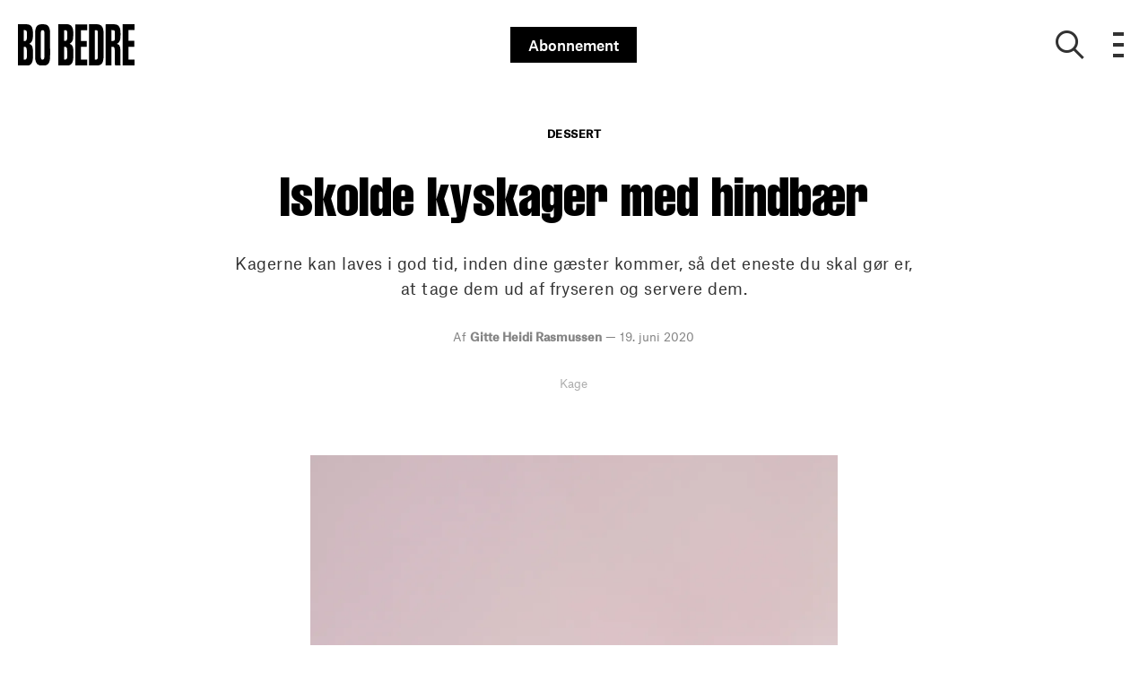

--- FILE ---
content_type: text/html; charset=utf-8
request_url: https://bobedre.dk/opskrifter/dessert/iskolde-kyskager-med-hindbaer
body_size: 42400
content:
<!doctype html>
<html data-n-head-ssr lang="da" data-n-head="%7B%22lang%22:%7B%22ssr%22:%22da%22%7D%7D">
  <head >
    <title>Iskolde kyskager med hindbær | bobedre.dk</title><meta data-n-head="ssr" charset="utf-8"><meta data-n-head="ssr" name="viewport" content="width=device-width, initial-scale=1"><meta data-n-head="ssr" name="mobile-web-app-capable" content="yes"><meta data-n-head="ssr" name="apple-mobile-web-app-capable" content="yes"><meta data-n-head="ssr" name="apple-mobile-web-app-status-bar-style" content="black"><meta data-n-head="ssr" name="HandheldFriendly" content="true"><meta data-n-head="ssr" http-equiv="Accept-CH" content="DPR, Width, Viewport-Width"><meta data-n-head="ssr" http-equiv="X-UA-Compatible" content="IE=edge,chrome=1"><meta data-n-head="ssr" name="format-detection" content="telephone=no,date=no,address=no,email=no,url=no"><meta data-n-head="ssr" name="bwlVersion" content="1.5.2"><meta data-n-head="ssr" property="fb:app_id" content="330659173714901"><meta data-n-head="ssr" property="og:locale" content="da_DK"><meta data-n-head="ssr" property="og:site_name" content="BO BEDRE"><meta data-n-head="ssr" property="theme-color" content="#ed4b36"><meta data-n-head="ssr" name="description" content="Kagerne kan laves i god tid, inden dine gæster kommer, så det eneste du skal gør er, at tage dem ud af fryseren og servere dem. "><meta data-n-head="ssr" property="og:url" content="https://bobedre.dk/opskrifter/dessert/iskolde-kyskager-med-hindbaer"><meta data-n-head="ssr" property="og:title" content="Iskolde kyskager med hindbær"><meta data-n-head="ssr" property="og:description" content="Kagerne kan laves i god tid, inden dine gæster kommer, så det eneste du skal gør er, at tage dem ud af fryseren og servere dem. "><meta data-n-head="ssr" property="og:type" content="article"><meta data-n-head="ssr" property="article:published_time" content="2020-06-19T09:49:01.000Z"><meta data-n-head="ssr" property="article:modified_time" content="2022-04-12T14:37:03.000Z"><meta data-n-head="ssr" property="article:section" content="Dessert"><meta data-n-head="ssr" property="og:article:author" content="Gitte Heidi Rasmussen"><meta data-n-head="ssr" property="og:image" content="https://images.bonnier.cloud/files/bob/production/2020/06/11144123/Koldekys_%40StineChristiansen.jpg?max-w=1200&amp;max-h=630&amp;fit=crop"><meta data-n-head="ssr" property="og:image:type" content="image/jpeg"><meta data-n-head="ssr" property="og:image:secure_url" content="https://images.bonnier.cloud/files/bob/production/2020/06/11144123/Koldekys_%40StineChristiansen.jpg?max-w=1200&amp;max-h=630&amp;fit=crop"><meta data-n-head="ssr" property="og:image:width" content="1200"><meta data-n-head="ssr" property="og:image:height" content="630"><meta data-n-head="ssr" name="twitter:card" content="summary_large_image"><meta data-n-head="ssr" name="twitter:description" content="Kagerne kan laves i god tid, inden dine gæster kommer, så det eneste du skal gør er, at tage dem ud af fryseren og servere dem. "><meta data-n-head="ssr" name="twitter:title" content="Iskolde kyskager med hindbær"><meta data-n-head="ssr" name="twitter:image" content="https://images.bonnier.cloud/files/bob/production/2020/06/11144123/Koldekys_%40StineChristiansen.jpg"><meta data-n-head="ssr" name="twitter:image" content="https://images.bonnier.cloud/files/bob/production/2020/06/11144123/Koldekys_%40StineChristiansen.jpg"><meta data-n-head="ssr" name="cxense-site-id" content="9222363338076056876"><meta data-n-head="ssr" name="cXenseParse:bod-country" content="dk"><meta data-n-head="ssr" name="cXenseParse:bod-brand" content="BOB"><meta data-n-head="ssr" name="cXenseParse:bod-language" content="da"><meta data-n-head="ssr" name="cXenseParse:articleid" content="120959"><meta data-n-head="ssr" name="cXenseParse:bod-pagetype" content="article"><meta data-n-head="ssr" name="cXenseParse:pageclass" content="content"><meta data-n-head="ssr" name="cXenseParse:title" content="Iskolde kyskager med hindbær"><meta data-n-head="ssr" name="cXenseParse:body-text" content="## Iskolde kyskager med hindbær10 kolde kys## Det skal du bruge:### Hindbæris * 300 g hindbær* 1 æg* 2 æggeblommer* 125 g sukker* 3 dl piskefløde### Nøddekage* 175 g hasselnøddekerner* 50 g hvedemel* 1 tsk. bagepulver* 2 æg str. M/L* 125 g sukker* 75 g smeltet smør### Hindbærmos* 200 g friske hindbær* 50 g sukker## Sådan gør du:1. Blend hindbærrene, og si puréen.2. Pisk det hele æg, æggeblommerne og sukkeret til en luftig creme. 3. Vend bærpuréen og fløden i æggemassen, og frys isen i en ismaskine til softice-konsistens. 4. Sprøjt isen i 10 høje toppe a la flødeboller med samme diameter som den udstiksform, du vælger til kagen.5. Læg hasselnøddekerner i et jævnt lag i en bradepande, og sæt dem i ovnen ved 125° i ca. 15 min., til skallen brister og nemt kan gnides af i et viskestykke.6. Afkøl nødderne, og findel dem med mel og bagepulver i en foodprocessor.7. Pisk æggehvider luftige og stive.8. Pisk æggeblommer og sukker til en luftig æggesnaps.9. Vend nøddemiks, smeltet smør og 1/3 af de piskede æggehvider i æggesnapsen.10. Vend forsigtigt resten af æggehviderne i til sidst, og kom dejen i en smurt springform.11. Bag kagen ca. 30 min. ved 160°, og afkøl på en rist.12. Mos hindbærrene, og rør dem sammen med sukker.13. Udstik 10 runde kager, og smør hindbærmosen på.14. Placér isen ovenpå, og sæt kagerne tilbage i fryseren.15. Drys isen med lidt hindbærstøv, og servér."><meta data-n-head="ssr" name="cXenseParse:description" content="Kagerne kan laves i god tid, inden dine gæster kommer, så det eneste du skal gør er, at tage dem ud af fryseren og servere dem. "><meta data-n-head="ssr" name="cXenseParse:image" content="https://images.bonnier.cloud/files/bob/production/2020/06/11144123/Koldekys_%40StineChristiansen.jpg"><meta data-n-head="ssr" name="cXenseParse:bod-danishsearchtitle" content="Iskolde kyskager med hindbær"><meta data-n-head="ssr" name="cXenseParse:recs:recommendable" content="true"><meta data-n-head="ssr" name="cXenseParse:bod-metatag-changedate" content="2022-04-12T14:37:03.000Z"><meta data-n-head="ssr" name="cXenseParse:recs:publishtime" content="2020-06-19T09:49:01.000Z"><meta data-n-head="ssr" name="cXenseParse:time:bod-featuredtime" content="2020-06-19T09:49:01.000Z"><meta data-n-head="ssr" name="cXenseParse:bod-reading-time" content="2"><meta data-n-head="ssr" name="cXenseParse:bod-taxo-cat" content="Dessert"><meta data-n-head="ssr" name="cXenseParse:bod-taxo-cat-url" content="https://bobedre.dk/opskrifter/dessert"><meta data-n-head="ssr" name="cXenseParse:bod-taxo-cat-top" content="Opskrifter"><meta data-n-head="ssr" name="cXenseParse:bod-taxo-editorial-type" content=""><meta data-n-head="ssr" name="cXenseParse:bod-taxo-tag" content="Kage"><meta data-n-head="ssr" name="bcm-brand" content="BOB"><meta data-n-head="ssr" name="bcm-country" content="dk"><meta data-n-head="ssr" name="bcm-type" content="site"><meta data-n-head="ssr" name="bcm-tablet-breakpoint" content="1025"><meta data-n-head="ssr" name="bcm-mobile-breakpoint" content="768"><meta data-n-head="ssr" name="bcm-title" content="Iskolde kyskager med hindbær"><meta data-n-head="ssr" name="bcm-sub" content="Opskrifter"><meta data-n-head="ssr" name="bcm-categories" content="Dessert,Opskrifter"><meta data-n-head="ssr" name="bcm-tags" content="Kage"><meta data-n-head="ssr" name="k5a:contentTag" content="Kage"><meta data-n-head="ssr" name="robots" content="max-image-preview:large"><meta data-n-head="ssr" property="bad:device" name="bad:device" content="desktop"><meta data-n-head="ssr" property="bad:pageType" name="bad:pageType" content="article"><meta data-n-head="ssr" data-n-head="ssr" name="cXenseParse:bod-dominantimage-crop-tv" content="q=60&amp;fp-x=0.49&amp;fp-y=0.78&amp;fit=crop&amp;crop=focalpoint&amp;ar=13:9"><meta data-n-head="ssr" data-n-head="ssr" name="cXenseParse:bod-dominantimage-crop-square" content="q=60&amp;fp-x=0.49&amp;fp-y=0.78&amp;fit=crop&amp;crop=focalpoint&amp;ar=1:1"><meta data-n-head="ssr" data-n-head="ssr" name="cXenseParse:bod-dominantimage-crop-wide169" content="q=60&amp;fp-x=0.49&amp;fp-y=0.78&amp;fit=crop&amp;crop=focalpoint&amp;ar=16:9"><meta data-n-head="ssr" data-n-head="ssr" name="cXenseParse:bod-dominantimage-crop-tv" content="q=60&amp;fp-x=0.49&amp;fp-y=0.78&amp;fit=crop&amp;crop=focalpoint&amp;ar=13:9"><meta data-n-head="ssr" data-n-head="ssr" name="cXenseParse:bod-dominantimage-crop-square" content="q=60&amp;fp-x=0.49&amp;fp-y=0.78&amp;fit=crop&amp;crop=focalpoint&amp;ar=1:1"><meta data-n-head="ssr" data-n-head="ssr" name="cXenseParse:bod-dominantimage-crop-wide169" content="q=60&amp;fp-x=0.49&amp;fp-y=0.78&amp;fit=crop&amp;crop=focalpoint&amp;ar=16:9"><meta data-n-head="ssr" data-n-head="ssr" name="cXenseParse:bod-dominantimage-crop-tv" content="q=60&amp;fp-x=0.49&amp;fp-y=0.78&amp;fit=crop&amp;crop=focalpoint&amp;ar=13:9"><meta data-n-head="ssr" data-n-head="ssr" name="cXenseParse:bod-dominantimage-crop-square" content="q=60&amp;fp-x=0.49&amp;fp-y=0.78&amp;fit=crop&amp;crop=focalpoint&amp;ar=1:1"><meta data-n-head="ssr" data-n-head="ssr" name="cXenseParse:bod-dominantimage-crop-wide169" content="q=60&amp;fp-x=0.49&amp;fp-y=0.78&amp;fit=crop&amp;crop=focalpoint&amp;ar=16:9"><meta data-n-head="ssr" data-n-head="ssr" name="cXenseParse:bod-dominantimage-crop-tv" content="q=60&amp;fp-x=0.49&amp;fp-y=0.78&amp;fit=crop&amp;crop=focalpoint&amp;ar=13:9"><meta data-n-head="ssr" data-n-head="ssr" name="cXenseParse:bod-dominantimage-crop-square" content="q=60&amp;fp-x=0.49&amp;fp-y=0.78&amp;fit=crop&amp;crop=focalpoint&amp;ar=1:1"><meta data-n-head="ssr" data-n-head="ssr" name="cXenseParse:bod-dominantimage-crop-wide169" content="q=60&amp;fp-x=0.49&amp;fp-y=0.78&amp;fit=crop&amp;crop=focalpoint&amp;ar=16:9"><meta data-n-head="ssr" data-n-head="ssr" name="cXenseParse:bod-dominantimage-crop-tv" content="q=60&amp;fp-x=0.49&amp;fp-y=0.78&amp;fit=crop&amp;crop=focalpoint&amp;ar=13:9"><meta data-n-head="ssr" data-n-head="ssr" name="cXenseParse:bod-dominantimage-crop-square" content="q=60&amp;fp-x=0.49&amp;fp-y=0.78&amp;fit=crop&amp;crop=focalpoint&amp;ar=1:1"><meta data-n-head="ssr" data-n-head="ssr" name="cXenseParse:bod-dominantimage-crop-wide169" content="q=60&amp;fp-x=0.49&amp;fp-y=0.78&amp;fit=crop&amp;crop=focalpoint&amp;ar=16:9"><meta data-n-head="ssr" data-n-head="ssr" name="cXenseParse:bod-dominantimage-crop-tv" content="q=60&amp;fp-x=0.49&amp;fp-y=0.78&amp;fit=crop&amp;crop=focalpoint&amp;ar=13:9"><meta data-n-head="ssr" data-n-head="ssr" name="cXenseParse:bod-dominantimage-crop-square" content="q=60&amp;fp-x=0.49&amp;fp-y=0.78&amp;fit=crop&amp;crop=focalpoint&amp;ar=1:1"><meta data-n-head="ssr" data-n-head="ssr" name="cXenseParse:bod-dominantimage-crop-wide169" content="q=60&amp;fp-x=0.49&amp;fp-y=0.78&amp;fit=crop&amp;crop=focalpoint&amp;ar=16:9"><meta data-n-head="ssr" data-n-head="ssr" name="cXenseParse:bod-dominantimage-crop-tv" content="q=60&amp;fp-x=0.49&amp;fp-y=0.78&amp;fit=crop&amp;crop=focalpoint&amp;ar=13:9"><meta data-n-head="ssr" data-n-head="ssr" name="cXenseParse:bod-dominantimage-crop-square" content="q=60&amp;fp-x=0.49&amp;fp-y=0.78&amp;fit=crop&amp;crop=focalpoint&amp;ar=1:1"><meta data-n-head="ssr" data-n-head="ssr" name="cXenseParse:bod-dominantimage-crop-wide169" content="q=60&amp;fp-x=0.49&amp;fp-y=0.78&amp;fit=crop&amp;crop=focalpoint&amp;ar=16:9"><link data-n-head="ssr" rel="icon" type="image/x-icon" href="/favicon.ico"><link data-n-head="ssr" rel="preconnect" href="https://dev.visualwebsiteoptimizer.com"><link data-n-head="ssr" rel="canonical" href="https://bobedre.dk/opskrifter/dessert/iskolde-kyskager-med-hindbaer"><link data-n-head="ssr" rel="alternate" type="application/rss+xml" title="BO BEDRE RSS feed" href="https://bobedre.dk/feed/rss"><link data-n-head="ssr" rel="alternate" hreflang="da-DK" href="https://bobedre.dk/opskrifter/dessert/iskolde-kyskager-med-hindbaer"><link data-n-head="ssr" rel="alternate" hreflang="nl-NL" href="https://scandiliv.nl/eten/dessert-en-gebak/ijskoude-taartjes-met-frambozen"><script data-n-head="ssr" type="text/javascript" id="vwoCode">  window._vwo_code || (function() {
            var account_id = 713144,
                version = 2.1,
                settings_tolerance = 2000,
                hide_element = 'body',
                hide_element_style = 'opacity:0 !important;filter:alpha(opacity=0) !important;background:none !important;transition:none !important;',
                f = false, w = window, d = document, v = d.querySelector('#vwoCode'),
                cK = '_vwo_' + account_id + '_settings', cc = {};
            try {
              var c = JSON.parse(localStorage.getItem('_vwo_' + account_id + '_config'));
              cc = c && typeof c === 'object' ? c : {};
            } catch (e) {}
            var stT = cc.stT === 'session' ? w.sessionStorage : w.localStorage;
            code = {
              use_existing_jquery: function() { return typeof use_existing_jquery !== 'undefined' ? use_existing_jquery : undefined; },
              library_tolerance: function() { return typeof library_tolerance !== 'undefined' ? library_tolerance : undefined; },
              settings_tolerance: function() { return cc.sT || settings_tolerance; },
              hide_element_style: function() { return '{' + (cc.hES || hide_element_style) + '}'; },
              hide_element: function() {
                if (performance.getEntriesByName('first-contentful-paint')[0]) { return ''; }
                return typeof cc.hE === 'string' ? cc.hE : hide_element;
              },
              getVersion: function() { return version; },
              finish: function(e) {
                if (!f) {
                  f = true;
                  var t = d.getElementById('_vis_opt_path_hides');
                  if (t) t.parentNode.removeChild(t);
                  if (e) (new Image).src = 'https://dev.visualwebsiteoptimizer.com/ee.gif?a=' + account_id + e;
                }
              },
              finished: function() { return f; },
              addScript: function(e) {
                var t = d.createElement('script');
                t.type = 'text/javascript';
                if (e.src) { t.src = e.src; } else { t.text = e.text; }
                d.getElementsByTagName('head')[0].appendChild(t);
              },
              load: function(e, t) {
                var i = this.getSettings(), n = d.createElement('script'), r = this;
                t = t || {};
                if (i) {
                  n.textContent = i;
                  d.getElementsByTagName('head')[0].appendChild(n);
                  if (!w.VWO || VWO.caE) {
                    stT.removeItem(cK);
                    r.load(e);
                  }
                } else {
                  var o = new XMLHttpRequest();
                  o.open('GET', e, true);
                  o.withCredentials = !t.dSC;
                  o.responseType = t.responseType || 'text';
                  o.onload = function() {
                    if (t.onloadCb) { return t.onloadCb(o, e); }
                    if (o.status === 200) { _vwo_code.addScript({ text: o.responseText }); }
                    else { _vwo_code.finish('&e=loading_failure:' + e); }
                  };
                  o.onerror = function() {
                    if (t.onerrorCb) { return t.onerrorCb(e); }
                    _vwo_code.finish('&e=loading_failure:' + e);
                  };
                  o.send();
                }
              },
              getSettings: function() {
                try {
                  var e = stT.getItem(cK);
                  if (!e) { return; }
                  e = JSON.parse(e);
                  if (Date.now() > e.e) {
                    stT.removeItem(cK);
                    return;
                  }
                  return e.s;
                } catch (e) { return; }
              },
              init: function() {
                if (d.URL.indexOf('__vwo_disable__') > -1) return;
                var e = this.settings_tolerance();
                w._vwo_settings_timer = setTimeout(function() {
                  _vwo_code.finish();
                  stT.removeItem(cK);
                }, e);
                var t;
                if (this.hide_element() !== 'body') {
                  t = d.createElement('style');
                  var i = this.hide_element(), n = i ? i + this.hide_element_style() : '', r = d.getElementsByTagName('head')[0];
                  t.setAttribute('id', '_vis_opt_path_hides');
                  v && t.setAttribute('nonce', v.nonce);
                  t.setAttribute('type', 'text/css');
                  if (t.styleSheet) t.styleSheet.cssText = n;
                  else t.appendChild(d.createTextNode(n));
                  r.appendChild(t);
                } else {
                  t = d.getElementsByTagName('head')[0];
                  var n = d.createElement('div');
                  n.style.cssText = 'z-index: 2147483647 !important;position: fixed !important;left: 0 !important;top: 0 !important;width: 100% !important;height: 100% !important;background: white !important;';
                  n.setAttribute('id', '_vis_opt_path_hides');
                  n.classList.add('_vis_hide_layer');
                  t.parentNode.insertBefore(n, t.nextSibling);
                }
                var o = 'https://dev.visualwebsiteoptimizer.com/j.php?a=' + account_id + '&u=' + encodeURIComponent(d.URL) + '&vn=' + version;
                if (w.location.search.indexOf('_vwo_xhr') !== -1) {
                  this.addScript({ src: o });
                } else {
                  this.load(o + '&x=true');
                }
              }
            };
            w._vwo_code = code;
            code.init();
          })();
      
          window.VWO = window.VWO || [];
          window.VWO.push(['onVariationApplied', function(data) {
            var expId = data[1];
            var variationId = data[2];
            if (typeof(_vwo_exp[expId].comb_n[variationId]) !== 'undefined' && ['VISUAL_AB', 'VISUAL', 'SPLIT_URL', 'SURVEY'].indexOf(_vwo_exp[expId].type) > -1) {
              var x = [_vwo_exp[expId].comb_n[variationId]];
              window._mfq = window._mfq || [];
              window._mfq.push(["tag", "Variant: " + x]);
            }
          }]);  </script><script data-n-head="ssr" data-hid="gtm-script">if(!window._gtm_init){window._gtm_init=1;(function(w,n,d,m,e,p){w[d]=(w[d]==1||n[d]=='yes'||n[d]==1||n[m]==1||(w[e]&&w[e][p]&&w[e][p]()))?1:0})(window,navigator,'doNotTrack','msDoNotTrack','external','msTrackingProtectionEnabled');(function(w,d,s,l,x,y){w[x]={};w._gtm_inject=function(i){if(w.doNotTrack||w[x][i])return;w[x][i]=1;w[l]=w[l]||[];w[l].push({'gtm.start':new Date().getTime(),event:'gtm.js'});var f=d.getElementsByTagName(s)[0],j=d.createElement(s);j.async=true;j.src='https://www.googletagmanager.com/gtm.js?id='+i;f.parentNode.insertBefore(j,f);}})(window,document,'script','dataLayer','_gtm_ids','_gtm_inject')}</script><script data-n-head="ssr" data-hid="CookieConsent" id="CookieConsent" type="text/javascript" charset="utf-8">window.gdprAppliesGlobally=true;(function(){function r(e){if(!window.frames[e]){if(document.body&&document.body.firstChild){var t=document.body;var n=document.createElement("iframe");n.style.display="none";n.name=e;n.title=e;t.insertBefore(n,t.firstChild)}else{setTimeout(function(){r(e)},5)}}}function e(n,i,o,c,s){function e(e,t,n,r){if(typeof n!=="function"){return}if(!window[i]){window[i]=[]}var a=false;if(s){a=s(e,r,n)}if(!a){window[i].push({command:e,version:t,callback:n,parameter:r})}}e.stub=true;e.stubVersion=2;function t(r){if(!window[n]||window[n].stub!==true){return}if(!r.data){return}var a=typeof r.data==="string";var e;try{e=a?JSON.parse(r.data):r.data}catch(t){return}if(e[o]){var i=e[o];window[n](i.command,i.version,function(e,t){var n={};n[c]={returnValue:e,success:t,callId:i.callId};r.source.postMessage(a?JSON.stringify(n):n,"*")},i.parameter)}}if(typeof window[n]!=="function"){window[n]=e;if(window.addEventListener){window.addEventListener("message",t,false)}else{window.attachEvent("onmessage",t)}}}e("__tcfapi","__tcfapiBuffer","__tcfapiCall","__tcfapiReturn");r("__tcfapiLocator");(function(e,t){var n=document.createElement("link");n.rel="preload";n.as="script";var r=document.createElement("script");r.id="spcloader";r.type="text/javascript";r["async"]=true;r.charset="utf-8";var a="https://sdk.privacy-center.org/"+e+"/loader.js?target_type=notice&target="+t;n.href=a;r.src=a;var i=document.getElementsByTagName("script")[0];i.parentNode.insertBefore(n,i);i.parentNode.insertBefore(r,i)})("fb809c51-e9cd-4e35-a92d-e44bb858841e","ggjHm33Y")})();</script><script data-n-head="ssr" data-hid="DidomiConfig" innterHTML="window.didomiConfig = {
        user: {
          bots: {
            consentRequired: false,
            types: ['crawlers', 'performance'],
            extraUserAgents: [],
          }
        }
      }" type="text/javascript" charset="utf-8"></script><script data-n-head="ssr" data-hid="gpt-script-id" src="https://securepubads.g.doubleclick.net/tag/js/gpt.js" data-vendor="google"></script><script data-n-head="ssr" data-hid="rubicon-script-id" src="https://micro.rubiconproject.com/prebid/dynamic/12954.js?site=BP_DK" id="rubicon-script-id" data-vendor="iab:52"></script><script data-n-head="ssr" data-hid="cxense" src="https://cdn.cxense.com/cx.cce.js" defer ssr="false"></script><script data-n-head="ssr" data-hid="common-bonnier-datalayer-cloud-script" src="https://europe-west1-bonnier-big-data.cloudfunctions.net/commonBonnierDataLayer" async></script><script data-n-head="ssr" data-hid="cxense-init" type="text/javascript" charset="utf-8">
            window.cX = window.cX || {}
            window.cX.callQueue = window.cX.callQueue || []
            window.cX.callQueue.push(['setSiteId', '9222363338076056876'])
            window.cX.callQueue.push(['sendPageViewEvent'])
          </script><script data-n-head="ssr" data-hid="piano-script" type="text/javascript" charset="utf-8" ssr="false">
          tp = window.tp || [];
          tp.push(["setAid", 'VsarSMejpu']);
          tp.push(["setSandbox", false]);
          tp.push(["setCxenseSiteId", '9222363338076056876']);

          (function(src) {
              var a = document.createElement("script");
              a.type = "text/javascript";
              a.async = true;
              a.src = src;
              var b = document.getElementsByTagName("script")[0];
              b.parentNode.insertBefore(a, b)
          })("https://cdn.tinypass.com/api/tinypass.min.js");
      </script><script data-n-head="ssr" type="application/ld+json">[{"@context":"https://schema.org","@type":"Article","@id":"https://bobedre.dk/opskrifter/dessert/iskolde-kyskager-med-hindbaer#article","inLanguage":"da-DK","url":"https://bobedre.dk/opskrifter/dessert/iskolde-kyskager-med-hindbaer","mainEntityOfPage":"https://bobedre.dk/opskrifter/dessert/iskolde-kyskager-med-hindbaer","name":"Iskolde kyskager med hindbær","image":"https://images.bonnier.cloud/files/bob/production/2020/06/11144123/Koldekys_%40StineChristiansen.jpg","description":"Kagerne kan laves i god tid, inden dine gæster kommer, så det eneste du skal gør er, at tage dem ud af fryseren og servere dem. ","headline":"Iskolde kyskager med hindbær","datePublished":"2020-06-19T09:49:01.000Z","dateModified":"2022-04-12T14:37:03.000Z","publisher":[{"@type":"Organization","url":"https://bobedre.dk","name":"BO BEDRE","description":"BO BEDRE holder dig orienteret om det nyeste inden for bolig, arkitektur, design og mad. Find boligreportager og designnyheder online på bobedre.dk","logo":[{"@type":"ImageObject","url":"bobedre.dk/logo.png"}]}],"author":[{"@type":"Person","@id":"https://bobedre.dk/author/gitte-heidi-rasmussen#Person","name":"Gitte Heidi Rasmussen","url":"https://bobedre.dk/author/gitte-heidi-rasmussen","jobTitle":null,"description":"","image":[]}],"potentialAction":[{"@type":"ReadAction","target":["https://bobedre.dk"]},{"@type":"SearchAction","target":[{"@type":"EntryPoint","urlTemplate":"https://bobedre.dk/search?s={search_term_string}"}],"query-input":[{"@type":"PropertyValueSpecification","valueRequired":"https://schema.org/True","valueName":"search_term_string"}]}]},{},{},{"@context":"https://schema.org","@type":"BreadcrumbList","itemListElement":[{"@context":"https://schema.org","@type":"ListItem","position":0,"name":"opskrifter","item":"https://bobedre.dk/opskrifter"},{"@context":"https://schema.org","@type":"ListItem","position":1,"name":"dessert","item":"https://bobedre.dk/opskrifter/dessert"},{"@context":"https://schema.org","@type":"ListItem","position":2,"name":"iskolde kyskager med hindbaer","item":null}]},{}]</script><link rel="preload" href="/_nuxt/dbeb5ec.js" as="script"><link rel="preload" href="/_nuxt/721b5e5.js" as="script"><link rel="preload" href="/_nuxt/css/50bdf8d.css" as="style"><link rel="preload" href="/_nuxt/5b37ddc.js" as="script"><link rel="preload" href="/_nuxt/css/a344fad.css" as="style"><link rel="preload" href="/_nuxt/89ef3a5.js" as="script"><link rel="preload" href="/_nuxt/5bb1b00.js" as="script"><link rel="preload" href="/_nuxt/css/8ebff97.css" as="style"><link rel="preload" href="/_nuxt/f895dda.js" as="script"><link rel="preload" href="/_nuxt/css/05f5678.css" as="style"><link rel="preload" href="/_nuxt/0068302.js" as="script"><link rel="preload" href="/_nuxt/9d92f91.js" as="script"><link rel="preload" href="/_nuxt/css/72dfce7.css" as="style"><link rel="preload" href="/_nuxt/01ec2cc.js" as="script"><link rel="preload" href="/_nuxt/css/bde78eb.css" as="style"><link rel="preload" href="/_nuxt/6a3c890.js" as="script"><link rel="preload" href="/_nuxt/142573b.js" as="script"><link rel="preload" href="/_nuxt/css/fd249dc.css" as="style"><link rel="preload" href="/_nuxt/6009f3d.js" as="script"><link rel="preload" href="/_nuxt/css/52dfea7.css" as="style"><link rel="preload" href="/_nuxt/9bf6989.js" as="script"><link rel="stylesheet" href="/_nuxt/css/50bdf8d.css"><link rel="stylesheet" href="/_nuxt/css/a344fad.css"><link rel="stylesheet" href="/_nuxt/css/8ebff97.css"><link rel="stylesheet" href="/_nuxt/css/05f5678.css"><link rel="stylesheet" href="/_nuxt/css/72dfce7.css"><link rel="stylesheet" href="/_nuxt/css/bde78eb.css"><link rel="stylesheet" href="/_nuxt/css/fd249dc.css"><link rel="stylesheet" href="/_nuxt/css/52dfea7.css">
  </head>
  <body class="no-js" data-n-head="%7B%22class%22:%7B%22ssr%22:%22no-js%22%7D%7D">
    <noscript data-n-head="ssr" data-hid="gtm-noscript" data-pbody="true"><iframe src="https://www.googletagmanager.com/ns.html?id=GTM-5HQ6KLM&" height="0" width="0" style="display:none;visibility:hidden" title="gtm"></iframe></noscript><div data-server-rendered="true" id="__nuxt"><!----><div id="__layout"><main data-fetch-key="data-v-e7b286b2:0" data-v-e7b286b2><div id="mkt-placement-5" data-v-afb14004 data-v-e7b286b2></div> <div id="mkt-placement-4" data-v-afb14004 data-v-e7b286b2></div> <div id="mkt-placement-11" data-v-afb14004 data-v-e7b286b2></div> <div data-v-e7b286b2><div class="vue-portal-target" data-v-e7b286b2></div></div> <header id="header" class="header" data-v-7ab33d45 data-v-e7b286b2><input id="main-menu-toggle" type="checkbox" tabindex="-1" class="js-menu-fallback-checkbox" data-v-7ab33d45> <div class="header-grid" data-v-7ab33d45><div class="header-grid__left" data-v-7ab33d45><a href="/" title="Tilbage til forsiden" class="header__logo nuxt-link-active" data-v-35f2079a data-v-7ab33d45><img src="/logo.svg" alt="Brand logo" data-v-35f2079a></a></div> <div class="header-grid__middle" data-v-7ab33d45><a target="_blank" rel="noopener noreferrer nofollow" href="https://abonnement.bobedre.dk/brand/bo-bedre/?media=Abonner_link" class="subscribe-btn" data-v-7ab33d45>Abonnement</a></div> <div class="header-grid__right" data-v-7ab33d45><button aria-label="Show search" class="btn--clean header-grid__right__search" data-v-7ab33d45><i class="icon-search" data-v-7ab33d45></i></button> <label aria-expanded="false" aria-controls="offcanvas" aria-label="Open menu" tabindex="0" for="main-menu-toggle" class="header-grid__right__menu" style="outline: none; user-select: none" data-v-7ab33d45><div class="hamburger" data-v-7ab33d45><span data-v-7ab33d45></span> <span data-v-7ab33d45></span> <span data-v-7ab33d45></span> <span data-v-7ab33d45></span></div></label> <!----> <div class="no-js__menu" data-v-7ab33d45><div class="overlay-wrapper" data-v-358de686 data-v-7ab33d45><div class="overlay-inner" data-v-358de686><div class="container show-menu" data-v-5702ebc4 data-v-7ab33d45><div class="mobile-search" data-v-5702ebc4><div class="mobile-search__input" data-v-514ef90f data-v-5702ebc4><div class="search-container" data-v-514ef90f><div class="centered-form" data-v-514ef90f><form data-v-514ef90f><input placeholder="Søg" type="search" tabindex="-1" value="" class="search__input" data-v-514ef90f> <button type="submit" class="search-arrow-container" data-v-514ef90f><svg viewBox="0 0 24 24" class="btn-search" data-v-514ef90f><use xlink:href="/_nuxt/img/sprite.2d4c96a.svg#search"></use></svg></button></form></div></div></div></div> <div class="grid-menu" data-v-5702ebc4><div role="menuitem" class="grid-menu__item" data-v-5702ebc4><div class="main-menu" data-v-5702ebc4><div class="main-menu__header" data-v-5702ebc4><a href="/boliger" data-v-5702ebc4><span data-v-5702ebc4>Boliger</span></a> <button class="main-menu__icon" data-v-5702ebc4><i class="icon-arrow-down" data-v-5702ebc4></i></button></div> <div class="main-menu__content sub-menu" data-v-5702ebc4><ul class="sub-menu__list" data-v-5702ebc4><li class="sub-menu__item" data-v-5702ebc4><a href="/boliger/sommerhuse" data-v-5702ebc4><span data-v-5702ebc4>Sommerhuse</span></a></li><li class="sub-menu__item" data-v-5702ebc4><a href="/boliger/huse" data-v-5702ebc4><span data-v-5702ebc4>Huse</span></a></li><li class="sub-menu__item" data-v-5702ebc4><a href="/boliger/lejligheder" data-v-5702ebc4><span data-v-5702ebc4>Lejligheder</span></a></li><li class="sub-menu__item" data-v-5702ebc4><a href="/boliger/slotte" data-v-5702ebc4><span data-v-5702ebc4>Slotte og herregårde</span></a></li><li class="sub-menu__item" data-v-5702ebc4><a href="/tags/smarthome" data-v-5702ebc4><span data-v-5702ebc4>Smarthome</span></a></li></ul></div></div></div><div role="menuitem" class="grid-menu__item" data-v-5702ebc4><div class="main-menu" data-v-5702ebc4><div class="main-menu__header" data-v-5702ebc4><a href="/indretning" data-v-5702ebc4><span data-v-5702ebc4>Indretning</span></a> <button class="main-menu__icon" data-v-5702ebc4><i class="icon-arrow-down" data-v-5702ebc4></i></button></div> <div class="main-menu__content sub-menu" data-v-5702ebc4><ul class="sub-menu__list" data-v-5702ebc4><li class="sub-menu__item" data-v-5702ebc4><a href="/indretning/stue" data-v-5702ebc4><span data-v-5702ebc4>Stue</span></a></li><li class="sub-menu__item" data-v-5702ebc4><a href="/indretning/badevaerelse" data-v-5702ebc4><span data-v-5702ebc4>Badeværelse</span></a></li><li class="sub-menu__item" data-v-5702ebc4><a href="/indretning/koekken" data-v-5702ebc4><span data-v-5702ebc4>Køkken</span></a></li><li class="sub-menu__item" data-v-5702ebc4><a href="/indretning/entre" data-v-5702ebc4><span data-v-5702ebc4>Entré</span></a></li><li class="sub-menu__item" data-v-5702ebc4><a href="/indretning/kontor" data-v-5702ebc4><span data-v-5702ebc4>Kontor</span></a></li><li class="sub-menu__item" data-v-5702ebc4><a href="/indretning/sovevaerelse" data-v-5702ebc4><span data-v-5702ebc4>Soveværelse</span></a></li><li class="sub-menu__item" data-v-5702ebc4><a href="/indretning/boernevaerelse" data-v-5702ebc4><span data-v-5702ebc4>Børneværelse</span></a></li><li class="sub-menu__item" data-v-5702ebc4><a href="/indretning/lamper" data-v-5702ebc4><span data-v-5702ebc4>Lamper</span></a></li><li class="sub-menu__item" data-v-5702ebc4><a href="/indretning/planter" data-v-5702ebc4><span data-v-5702ebc4>Planter</span></a></li></ul></div></div></div><div role="menuitem" class="grid-menu__item" data-v-5702ebc4><div class="main-menu" data-v-5702ebc4><div class="main-menu__header" data-v-5702ebc4><a href="/arkitektur" data-v-5702ebc4><span data-v-5702ebc4>Design &amp; Arkitektur</span></a> <button class="main-menu__icon" data-v-5702ebc4><i class="icon-arrow-down" data-v-5702ebc4></i></button></div> <div class="main-menu__content sub-menu" data-v-5702ebc4><ul class="sub-menu__list" data-v-5702ebc4><li class="sub-menu__item" data-v-5702ebc4><a href="/arkitektur" data-v-5702ebc4><span data-v-5702ebc4>Arkitektur</span></a></li><li class="sub-menu__item" data-v-5702ebc4><a href="/design" data-v-5702ebc4><span data-v-5702ebc4>Design</span></a></li><li class="sub-menu__item" data-v-5702ebc4><a href="/kultur" data-v-5702ebc4><span data-v-5702ebc4>Kultur</span></a></li><li class="sub-menu__item" data-v-5702ebc4><a href="/gadgets" data-v-5702ebc4><span data-v-5702ebc4>Gadgets</span></a></li><li class="sub-menu__item" data-v-5702ebc4><a href="/design/design-awards" data-v-5702ebc4><span data-v-5702ebc4>Design Awards</span></a></li><li class="sub-menu__item" data-v-5702ebc4><a href="/design/3-days-of-design" data-v-5702ebc4><span data-v-5702ebc4>3 Days of Design</span></a></li></ul></div></div></div><div role="menuitem" class="grid-menu__item" data-v-5702ebc4><div class="main-menu" data-v-5702ebc4><div class="main-menu__header" data-v-5702ebc4><a href="/opskrifter" class="nuxt-link-active" data-v-5702ebc4><span data-v-5702ebc4>Mad</span></a> <button class="main-menu__icon" data-v-5702ebc4><i class="icon-arrow-down" data-v-5702ebc4></i></button></div> <div class="main-menu__content sub-menu" data-v-5702ebc4><ul class="sub-menu__list" data-v-5702ebc4><li class="sub-menu__item" data-v-5702ebc4><a href="/opskrifter/forret" data-v-5702ebc4><span data-v-5702ebc4>Forret</span></a></li><li class="sub-menu__item" data-v-5702ebc4><a href="/opskrifter/hovedret" data-v-5702ebc4><span data-v-5702ebc4>Hovedret</span></a></li><li class="sub-menu__item" data-v-5702ebc4><a href="/opskrifter/dessert" class="nuxt-link-active" data-v-5702ebc4><span data-v-5702ebc4>Dessert</span></a></li><li class="sub-menu__item" data-v-5702ebc4><a href="/opskrifter/temaer" data-v-5702ebc4><span data-v-5702ebc4>Menu</span></a></li><li class="sub-menu__item" data-v-5702ebc4><a href="/tags/vegetar" data-v-5702ebc4><span data-v-5702ebc4>Vegetar</span></a></li><li class="sub-menu__item" data-v-5702ebc4><a href="/tags/kaffe" data-v-5702ebc4><span data-v-5702ebc4>Kaffe</span></a></li><li class="sub-menu__item" data-v-5702ebc4><a href="/opskrifter/bagvaerk" data-v-5702ebc4><span data-v-5702ebc4>Bagværk</span></a></li><li class="sub-menu__item" data-v-5702ebc4><a href="/opskrifter/drinks" data-v-5702ebc4><span data-v-5702ebc4>Drinks</span></a></li><li class="sub-menu__item" data-v-5702ebc4><a href="/opskrifter/brunch" data-v-5702ebc4><span data-v-5702ebc4>Brunch</span></a></li></ul></div></div></div><div role="menuitem" class="grid-menu__item" data-v-5702ebc4><div class="main-menu" data-v-5702ebc4><div class="main-menu__header" data-v-5702ebc4><a href="/magasinet" data-v-5702ebc4><span data-v-5702ebc4>Magasinet</span></a> <button class="main-menu__icon" data-v-5702ebc4><i class="icon-arrow-down" data-v-5702ebc4></i></button></div> <div class="main-menu__content sub-menu" data-v-5702ebc4><ul class="sub-menu__list" data-v-5702ebc4><li class="sub-menu__item" data-v-5702ebc4><a href="/magasinet/det-nye-magasin/temanummer" data-v-5702ebc4><span data-v-5702ebc4>Det nye magasin</span></a></li><li class="sub-menu__item" data-v-5702ebc4><a href="/magasinet/konkurrencer" data-v-5702ebc4><span data-v-5702ebc4>Konkurrencer</span></a></li><li class="sub-menu__item" data-v-5702ebc4><a href="/kontakt-redaktionen" data-v-5702ebc4><span data-v-5702ebc4>Kontakt redaktionen</span></a></li><li class="sub-menu__item" data-v-5702ebc4><a href="/adresser" data-v-5702ebc4><span data-v-5702ebc4>Adresser</span></a></li></ul></div></div></div></div></div></div></div></div></div></div></header> <!----> <div class="content-wrapper" data-v-e7b286b2><div data-fetch-key="0"><article data-fetch-key="data-v-25b13b0a:0" data-v-25b13b0a><DIV class="v-portal" style="display:none;" data-v-25b13b0a></DIV> <!----> <div class="content composite" data-v-25b13b0a><!----> <div data-template="no-image" class="article-header grid__item--full" data-v-25b13b0a><!----> <div class="article-header__content grid__item--full"><header class="article-header__body"><!----> <div class="article-category"><a href="/opskrifter/dessert" class="article-category__link nuxt-link-active">
          Dessert
        </a></div> <h1 class="article-title">
        Iskolde kyskager med hindbær
      </h1> <p class="article-summary">
        Kagerne kan laves i god tid, inden dine gæster kommer, så det eneste du skal gør er, at tage dem ud af fryseren og servere dem. 
      </p> <address class="article-byline" data-v-99d8c536>
  Af 
  <div data-v-99d8c536><div data-v-99d8c536><strong data-v-99d8c536>Gitte Heidi Rasmussen</strong> <!----></div></div>
   — 19. juni  2020
</address> <div class="article-tags"><div class="grid__item--content" data-v-6ec9c175><ul class="tags" data-v-6ec9c175><li class="tags__item" data-v-6ec9c175><a href="/tags/kage" title="Kage" class="tags__link" data-v-6ec9c175>
        Kage
      </a></li></ul></div></div></header></div></div> <div class="grid__item--full default-banner-size bonnier-ad" data-v-4a6bb7d2 data-v-25b13b0a><div class="banner--tablet banner--wide" data-v-4a6bb7d2><b-a-d slotname="panorama" targeting-tags="kage" data-v-4a6bb7d2></b-a-d></div></div> <div type="image" uuid="e2fe5ac1-aea1-4aa2-954d-942c65a135d4" class="widget grid__item--content" data-v-7fb7968a data-v-25b13b0a><figure class="article-image" data-v-7fb7968a><div class="article-image__box" data-v-7fb7968a><span class="article-image__enlarge" data-v-7fb7968a><i class="icon-gallery article-image__icon" data-v-7fb7968a></i></span> <picture class="image__skeleton" style="padding-top:143.33333333333334%;--focalpoint:49% 78%;" data-v-fdb5bf26 data-v-7fb7968a><source data-srcset="https://images-bonnier.imgix.net/files/bob/production/2020/06/11144123/Koldekys_%40StineChristiansen.jpg?auto=compress,format&amp;w=1024, https://images-bonnier.imgix.net/files/bob/production/2020/06/11144123/Koldekys_%40StineChristiansen.jpg?auto=compress,format&amp;w=960, https://images-bonnier.imgix.net/files/bob/production/2020/06/11144123/Koldekys_%40StineChristiansen.jpg?auto=compress,format&amp;w=900, https://images-bonnier.imgix.net/files/bob/production/2020/06/11144123/Koldekys_%40StineChristiansen.jpg?auto=compress,format&amp;w=800, https://images-bonnier.imgix.net/files/bob/production/2020/06/11144123/Koldekys_%40StineChristiansen.jpg?auto=compress,format&amp;w=600, https://images-bonnier.imgix.net/files/bob/production/2020/06/11144123/Koldekys_%40StineChristiansen.jpg?auto=compress,format&amp;w=500, https://images-bonnier.imgix.net/files/bob/production/2020/06/11144123/Koldekys_%40StineChristiansen.jpg?auto=compress,format&amp;w=400, https://images-bonnier.imgix.net/files/bob/production/2020/06/11144123/Koldekys_%40StineChristiansen.jpg?auto=compress,format&amp;w=350, https://images-bonnier.imgix.net/files/bob/production/2020/06/11144123/Koldekys_%40StineChristiansen.jpg?auto=compress,format&amp;w=300, https://images-bonnier.imgix.net/files/bob/production/2020/06/11144123/Koldekys_%40StineChristiansen.jpg?auto=compress,format&amp;w=275, https://images-bonnier.imgix.net/files/bob/production/2020/06/11144123/Koldekys_%40StineChristiansen.jpg?auto=compress,format&amp;w=250, https://images-bonnier.imgix.net/files/bob/production/2020/06/11144123/Koldekys_%40StineChristiansen.jpg?auto=compress,format&amp;w=225, https://images-bonnier.imgix.net/files/bob/production/2020/06/11144123/Koldekys_%40StineChristiansen.jpg?auto=compress,format&amp;w=200, https://images-bonnier.imgix.net/files/bob/production/2020/06/11144123/Koldekys_%40StineChristiansen.jpg?auto=compress,format&amp;w=175, https://images-bonnier.imgix.net/files/bob/production/2020/06/11144123/Koldekys_%40StineChristiansen.jpg?auto=compress,format&amp;w=150, https://images-bonnier.imgix.net/files/bob/production/2020/06/11144123/Koldekys_%40StineChristiansen.jpg?auto=compress,format&amp;w=125, https://images-bonnier.imgix.net/files/bob/production/2020/06/11144123/Koldekys_%40StineChristiansen.jpg?auto=compress,format&amp;w=100" data-v-fdb5bf26> <img sizes="auto" data-src="https://images-bonnier.imgix.net/files/bob/production/2020/06/11144123/Koldekys_%40StineChristiansen.jpg?auto=compress,format&amp;w=1024" src="" alt="Kolde kyskager med hindbær" title="Kolde kyskager med hindbær" class="lazy image__position" data-v-fdb5bf26></picture></div> <figcaption class="caption" data-v-7fb7968a><!----> <div class="caption__copy" data-v-7fb7968a>
        ©
        Foto: Stine Christiansen, Styling: Gitte Heidi Rasmussen
      </div></figcaption></figure></div><div type="text_item" uuid="8a53d9c5-333b-4798-95ac-9dade12ba547" widgetBreak="true" class="grid__item--content widget-break" data-v-25b13b0a><div class="markdown cXenseParse">
    <h2 id="iskolde-kyskager-med-hindbaer">
      Iskolde kyskager med hindbær
    </h2>
    

    <p>10 kolde kys</p>
    <h2 id="det-skal-du-bruge">
      Det skal du bruge:
    </h2>
    

    
    <h3 id="hindbaeris">
      Hindbæris
    </h3>
    

    <ul>
<li>300 g hindbær</li>
<li>1 æg</li>
<li>2 æggeblommer</li>
<li>125 g sukker</li>
<li>3 dl piskefløde</li>
</ul>

    <h3 id="noddekage">
      Nøddekage
    </h3>
    

    <ul>
<li>175 g hasselnøddekerner</li>
<li>50 g hvedemel</li>
<li>1 tsk. bagepulver</li>
<li>2 æg str. M/L</li>
<li>125 g sukker</li>
<li>75 g smeltet smør</li>
</ul>

    <h3 id="hindbaermos">
      Hindbærmos
    </h3>
    

    <ul>
<li>200 g friske hindbær</li>
<li>50 g sukker</li>
</ul>

    <h2 id="saadan-gor-du">
      Sådan gør du:
    </h2>
    

    <ol>
<li>Blend hindbærrene, og si puréen.</li>
<li>Pisk det hele æg, æggeblommerne og sukkeret til en luftig creme. </li>
<li>Vend bærpuréen og fløden i æggemassen, og frys isen i en ismaskine til softice-konsistens. </li>
<li>Sprøjt isen i 10 høje toppe a la flødeboller med samme diameter som den udstiksform, du vælger til kagen.</li>
<li>Læg hasselnøddekerner i et jævnt lag i en bradepande, og sæt dem i ovnen ved 125° i ca. 15 min., til skallen brister og nemt kan gnides af i et viskestykke.</li>
<li>Afkøl nødderne, og findel dem med mel og bagepulver i en foodprocessor.</li>
<li>Pisk æggehvider luftige og stive.</li>
<li>Pisk æggeblommer og sukker til en luftig æggesnaps.</li>
<li>Vend nøddemiks, smeltet smør og 1/3 af de piskede æggehvider i æggesnapsen.</li>
<li>Vend forsigtigt resten af æggehviderne i til sidst, og kom dejen i en smurt springform.</li>
<li>Bag kagen ca. 30 min. ved 160°, og afkøl på en rist.</li>
<li>Mos hindbærrene, og rør dem sammen med sukker.</li>
<li>Udstik 10 runde kager, og smør hindbærmosen på.</li>
<li>Placér isen ovenpå, og sæt kagerne tilbage i fryseren.</li>
<li>Drys isen med lidt hindbærstøv, og servér.</li>
</ol>
</div></div><div type="bcm_banner" uuid="d271a3b1-a360-40d6-b433-c276dd450c37" widgetBreak="true" class="grid__item--full default-banner-size bonnier-ad widget-break" data-v-4a6bb7d2 data-v-25b13b0a><div class="banner--tablet banner--wide" data-v-4a6bb7d2><b-a-d slotname="panorama" targeting-tags="kage" data-v-4a6bb7d2></b-a-d></div></div></div> <div class="composite topgap" data-v-25b13b0a><div class="grid__item--content article-share" data-v-6fda7d18 data-v-25b13b0a><a target="_blank" rel="noopener" class="article-share__link" data-v-6fda7d18><svg viewBox="0 0 25 25" class="article-share__icon" data-v-6fda7d18><use xlink:href="/_nuxt/img/sprite.2d4c96a.svg#facebook-minimal"></use></svg></a><a target="_blank" rel="noopener" class="article-share__link" data-v-6fda7d18><svg viewBox="0 0 20 20" class="article-share__icon" data-v-6fda7d18><use xlink:href="/_nuxt/img/sprite.2d4c96a.svg#pinterest"></use></svg></a><a target="_blank" rel="noopener" class="article-share__link" data-v-6fda7d18><svg viewBox="0 0 25 25" class="article-share__icon" data-v-6fda7d18><use xlink:href="/_nuxt/img/sprite.2d4c96a.svg#link"></use></svg></a> <!----></div> <div data-v-25b13b0a><div class="grid__item--full default-banner-size bonnier-ad grid__item--content flow-banner" data-v-4a6bb7d2 data-v-25b13b0a><div class="banner--tablet banner--wide" data-v-4a6bb7d2><b-a-d slotname="panorama" targeting-tags="kage" data-v-4a6bb7d2></b-a-d></div></div> <div class="grid__item--content grid__item--content" data-v-3060bc56 data-v-25b13b0a><div id="mkt-placement-3" data-v-afb14004 data-v-3060bc56></div> <!----></div> <div class="grid__item--full default-banner-size bonnier-ad grid__item--content flow-banner" data-v-4a6bb7d2 data-v-25b13b0a><div class="banner--tablet banner--wide" data-v-4a6bb7d2><b-a-d slotname="panorama" targeting-tags="kage" data-v-4a6bb7d2></b-a-d></div></div></div> <div class="grid__item--content-wide" data-v-25b13b0a><div class="grid__item--content-wide" data-v-4e075fe4 data-v-25b13b0a><div class="grid--1col slider-decktitle grid__item--content-wide" data-v-7cd9b868 data-v-4e075fe4><div class="grid__item" data-v-7cd9b868><div class="deck-title" data-v-7cd9b868><div class="deck-title__label" data-v-7cd9b868><span class="deck-title__content" data-v-7cd9b868>
          Relateret
        </span></div> <!----></div></div></div> <div class="grid__item--content-wide grid--3col" data-v-4e075fe4><div class="setgrid grid--3col__content" data-v-4e075fe4><div class="grid__item teaser__link" data-v-4e075fe4><article class="teaser teaser--default fade-up" data-v-22d8b06a data-v-4e075fe4><a href="/opskrifter/hovedret/hold-varmen-med-denne-franske-cassoulet-af-soede-kartofler-og-boenner-med-burrata-og-broed" title="Hold varmen med denne franske cassoulet af søde kartofler og bønner med burrata og brød" class="teaser--link" data-v-22d8b06a><figure class="teaser__figure" data-v-22d8b06a><picture class="image__skeleton teaser__img" style="padding-top:149.96186117467582%;--focalpoint:50% 50%;" data-v-fdb5bf26 data-v-22d8b06a><source data-srcset="https://images-bonnier.imgix.net/files/bob/production/2026/01/20120226/Hovedret.jpg?auto=compress,format&amp;w=1024, https://images-bonnier.imgix.net/files/bob/production/2026/01/20120226/Hovedret.jpg?auto=compress,format&amp;w=960, https://images-bonnier.imgix.net/files/bob/production/2026/01/20120226/Hovedret.jpg?auto=compress,format&amp;w=900, https://images-bonnier.imgix.net/files/bob/production/2026/01/20120226/Hovedret.jpg?auto=compress,format&amp;w=800, https://images-bonnier.imgix.net/files/bob/production/2026/01/20120226/Hovedret.jpg?auto=compress,format&amp;w=600, https://images-bonnier.imgix.net/files/bob/production/2026/01/20120226/Hovedret.jpg?auto=compress,format&amp;w=500, https://images-bonnier.imgix.net/files/bob/production/2026/01/20120226/Hovedret.jpg?auto=compress,format&amp;w=400, https://images-bonnier.imgix.net/files/bob/production/2026/01/20120226/Hovedret.jpg?auto=compress,format&amp;w=350, https://images-bonnier.imgix.net/files/bob/production/2026/01/20120226/Hovedret.jpg?auto=compress,format&amp;w=300, https://images-bonnier.imgix.net/files/bob/production/2026/01/20120226/Hovedret.jpg?auto=compress,format&amp;w=275, https://images-bonnier.imgix.net/files/bob/production/2026/01/20120226/Hovedret.jpg?auto=compress,format&amp;w=250, https://images-bonnier.imgix.net/files/bob/production/2026/01/20120226/Hovedret.jpg?auto=compress,format&amp;w=225, https://images-bonnier.imgix.net/files/bob/production/2026/01/20120226/Hovedret.jpg?auto=compress,format&amp;w=200, https://images-bonnier.imgix.net/files/bob/production/2026/01/20120226/Hovedret.jpg?auto=compress,format&amp;w=175, https://images-bonnier.imgix.net/files/bob/production/2026/01/20120226/Hovedret.jpg?auto=compress,format&amp;w=150, https://images-bonnier.imgix.net/files/bob/production/2026/01/20120226/Hovedret.jpg?auto=compress,format&amp;w=125, https://images-bonnier.imgix.net/files/bob/production/2026/01/20120226/Hovedret.jpg?auto=compress,format&amp;w=100" data-v-fdb5bf26> <img sizes="auto" data-src="https://images-bonnier.imgix.net/files/bob/production/2026/01/20120226/Hovedret.jpg?auto=compress,format&amp;w=1024" src="" alt="" title="Hovedret" class="lazy image__position" data-v-fdb5bf26></picture></figure> <div class="teaser__body" data-v-22d8b06a><div class="teaser__inner" data-v-22d8b06a><span class="teaser__cat teaser__cat__link" data-v-22d8b06a>
          Hovedret
          <!----></span> <div class="teaser__title" data-v-22d8b06a><h2 class="teaser__header teaser__link max-lines teaser__hover--underline" data-v-22d8b06a>
            Hold varmen med denne franske cassoulet af søde kartofler og bønner med burrata og brød
          </h2></div></div></div></a></article></div><div class="grid__item teaser__link" data-v-4e075fe4><article class="teaser teaser--default fade-up" data-v-22d8b06a data-v-4e075fe4><a href="/opskrifter/dessert/opskrift-paa-overdaadig-mandelkage-med-luftigt-skum-og-friske-baer" title="Opskrift på overdådig mandelkage med luftigt skum og friske bær" class="teaser--link" data-v-22d8b06a><figure class="teaser__figure" data-v-22d8b06a><picture class="image__skeleton teaser__img" style="padding-top:149.96186117467582%;--focalpoint:50% 50%;" data-v-fdb5bf26 data-v-22d8b06a><source data-srcset="https://images-bonnier.imgix.net/files/bob/production/2025/07/04133900/Dessert-kopi.jpg?auto=compress,format&amp;w=1024, https://images-bonnier.imgix.net/files/bob/production/2025/07/04133900/Dessert-kopi.jpg?auto=compress,format&amp;w=960, https://images-bonnier.imgix.net/files/bob/production/2025/07/04133900/Dessert-kopi.jpg?auto=compress,format&amp;w=900, https://images-bonnier.imgix.net/files/bob/production/2025/07/04133900/Dessert-kopi.jpg?auto=compress,format&amp;w=800, https://images-bonnier.imgix.net/files/bob/production/2025/07/04133900/Dessert-kopi.jpg?auto=compress,format&amp;w=600, https://images-bonnier.imgix.net/files/bob/production/2025/07/04133900/Dessert-kopi.jpg?auto=compress,format&amp;w=500, https://images-bonnier.imgix.net/files/bob/production/2025/07/04133900/Dessert-kopi.jpg?auto=compress,format&amp;w=400, https://images-bonnier.imgix.net/files/bob/production/2025/07/04133900/Dessert-kopi.jpg?auto=compress,format&amp;w=350, https://images-bonnier.imgix.net/files/bob/production/2025/07/04133900/Dessert-kopi.jpg?auto=compress,format&amp;w=300, https://images-bonnier.imgix.net/files/bob/production/2025/07/04133900/Dessert-kopi.jpg?auto=compress,format&amp;w=275, https://images-bonnier.imgix.net/files/bob/production/2025/07/04133900/Dessert-kopi.jpg?auto=compress,format&amp;w=250, https://images-bonnier.imgix.net/files/bob/production/2025/07/04133900/Dessert-kopi.jpg?auto=compress,format&amp;w=225, https://images-bonnier.imgix.net/files/bob/production/2025/07/04133900/Dessert-kopi.jpg?auto=compress,format&amp;w=200, https://images-bonnier.imgix.net/files/bob/production/2025/07/04133900/Dessert-kopi.jpg?auto=compress,format&amp;w=175, https://images-bonnier.imgix.net/files/bob/production/2025/07/04133900/Dessert-kopi.jpg?auto=compress,format&amp;w=150, https://images-bonnier.imgix.net/files/bob/production/2025/07/04133900/Dessert-kopi.jpg?auto=compress,format&amp;w=125, https://images-bonnier.imgix.net/files/bob/production/2025/07/04133900/Dessert-kopi.jpg?auto=compress,format&amp;w=100" data-v-fdb5bf26> <img sizes="auto" data-src="https://images-bonnier.imgix.net/files/bob/production/2025/07/04133900/Dessert-kopi.jpg?auto=compress,format&amp;w=1024" src="" alt="Mandelkage med hvid chokolade og friske røde bær" title="Mandelkage med hvid chokolade og friske røde bær" class="lazy image__position" data-v-fdb5bf26></picture></figure> <div class="teaser__body" data-v-22d8b06a><div class="teaser__inner" data-v-22d8b06a><span class="teaser__cat teaser__cat__link" data-v-22d8b06a>
          Dessert
          <!----></span> <div class="teaser__title" data-v-22d8b06a><h2 class="teaser__header teaser__link max-lines teaser__hover--underline" data-v-22d8b06a>
            Opskrift på overdådig mandelkage med luftigt skum og friske bær
          </h2></div></div></div></a></article></div><div class="grid__item teaser__link" data-v-4e075fe4><article class="teaser teaser--default fade-up" data-v-22d8b06a data-v-4e075fe4><a href="/opskrifter/dessert/opskrift-paa-4-hjemmelavede-ispinde-med-mango-blaabaer-jordbaer-og-ananas" title="Opskrift på 4 hjemmelavede ispinde med mango, blåbær, jordbær og ananas" class="teaser--link" data-v-22d8b06a><figure class="teaser__figure" data-v-22d8b06a><picture class="image__skeleton teaser__img" style="padding-top:150.05359056806%;--focalpoint:50% 50%;" data-v-fdb5bf26 data-v-22d8b06a><source data-srcset="https://images-bonnier.imgix.net/files/bob/production/2025/07/14121528/jordbaeris.jpg?auto=compress,format&amp;w=1024, https://images-bonnier.imgix.net/files/bob/production/2025/07/14121528/jordbaeris.jpg?auto=compress,format&amp;w=960, https://images-bonnier.imgix.net/files/bob/production/2025/07/14121528/jordbaeris.jpg?auto=compress,format&amp;w=900, https://images-bonnier.imgix.net/files/bob/production/2025/07/14121528/jordbaeris.jpg?auto=compress,format&amp;w=800, https://images-bonnier.imgix.net/files/bob/production/2025/07/14121528/jordbaeris.jpg?auto=compress,format&amp;w=600, https://images-bonnier.imgix.net/files/bob/production/2025/07/14121528/jordbaeris.jpg?auto=compress,format&amp;w=500, https://images-bonnier.imgix.net/files/bob/production/2025/07/14121528/jordbaeris.jpg?auto=compress,format&amp;w=400, https://images-bonnier.imgix.net/files/bob/production/2025/07/14121528/jordbaeris.jpg?auto=compress,format&amp;w=350, https://images-bonnier.imgix.net/files/bob/production/2025/07/14121528/jordbaeris.jpg?auto=compress,format&amp;w=300, https://images-bonnier.imgix.net/files/bob/production/2025/07/14121528/jordbaeris.jpg?auto=compress,format&amp;w=275, https://images-bonnier.imgix.net/files/bob/production/2025/07/14121528/jordbaeris.jpg?auto=compress,format&amp;w=250, https://images-bonnier.imgix.net/files/bob/production/2025/07/14121528/jordbaeris.jpg?auto=compress,format&amp;w=225, https://images-bonnier.imgix.net/files/bob/production/2025/07/14121528/jordbaeris.jpg?auto=compress,format&amp;w=200, https://images-bonnier.imgix.net/files/bob/production/2025/07/14121528/jordbaeris.jpg?auto=compress,format&amp;w=175, https://images-bonnier.imgix.net/files/bob/production/2025/07/14121528/jordbaeris.jpg?auto=compress,format&amp;w=150, https://images-bonnier.imgix.net/files/bob/production/2025/07/14121528/jordbaeris.jpg?auto=compress,format&amp;w=125, https://images-bonnier.imgix.net/files/bob/production/2025/07/14121528/jordbaeris.jpg?auto=compress,format&amp;w=100" data-v-fdb5bf26> <img sizes="auto" data-src="https://images-bonnier.imgix.net/files/bob/production/2025/07/14121528/jordbaeris.jpg?auto=compress,format&amp;w=1024" src="" alt="Hjemmelavet ispind med jordbær" title="jordbæris" class="lazy image__position" data-v-fdb5bf26></picture></figure> <div class="teaser__body" data-v-22d8b06a><div class="teaser__inner" data-v-22d8b06a><span class="teaser__cat teaser__cat__link" data-v-22d8b06a>
          Dessert
          <!----></span> <div class="teaser__title" data-v-22d8b06a><h2 class="teaser__header teaser__link max-lines teaser__hover--underline" data-v-22d8b06a>
            Opskrift på 4 hjemmelavede ispinde med mango, blåbær, jordbær og ananas
          </h2></div></div></div></a></article></div><div class="grid__item teaser__link" data-v-4e075fe4><article class="teaser teaser--default fade-up" data-v-22d8b06a data-v-4e075fe4><a href="/opskrifter/dessert/opskrift-paa-hvid-tiramisu-med-et-syrligt-twist" title="Opskrift på hvid tiramisu med et syrligt twist" class="teaser--link" data-v-22d8b06a><figure class="teaser__figure" data-v-22d8b06a><picture class="image__skeleton teaser__img" style="padding-top:149.88290398126463%;--focalpoint:50% 50%;" data-v-fdb5bf26 data-v-22d8b06a><source data-srcset="https://images-bonnier.imgix.net/files/bob/production/2025/09/25091201/Dessert_Citrontiramisu-scaled.jpg?auto=compress,format&amp;w=1024, https://images-bonnier.imgix.net/files/bob/production/2025/09/25091201/Dessert_Citrontiramisu-scaled.jpg?auto=compress,format&amp;w=960, https://images-bonnier.imgix.net/files/bob/production/2025/09/25091201/Dessert_Citrontiramisu-scaled.jpg?auto=compress,format&amp;w=900, https://images-bonnier.imgix.net/files/bob/production/2025/09/25091201/Dessert_Citrontiramisu-scaled.jpg?auto=compress,format&amp;w=800, https://images-bonnier.imgix.net/files/bob/production/2025/09/25091201/Dessert_Citrontiramisu-scaled.jpg?auto=compress,format&amp;w=600, https://images-bonnier.imgix.net/files/bob/production/2025/09/25091201/Dessert_Citrontiramisu-scaled.jpg?auto=compress,format&amp;w=500, https://images-bonnier.imgix.net/files/bob/production/2025/09/25091201/Dessert_Citrontiramisu-scaled.jpg?auto=compress,format&amp;w=400, https://images-bonnier.imgix.net/files/bob/production/2025/09/25091201/Dessert_Citrontiramisu-scaled.jpg?auto=compress,format&amp;w=350, https://images-bonnier.imgix.net/files/bob/production/2025/09/25091201/Dessert_Citrontiramisu-scaled.jpg?auto=compress,format&amp;w=300, https://images-bonnier.imgix.net/files/bob/production/2025/09/25091201/Dessert_Citrontiramisu-scaled.jpg?auto=compress,format&amp;w=275, https://images-bonnier.imgix.net/files/bob/production/2025/09/25091201/Dessert_Citrontiramisu-scaled.jpg?auto=compress,format&amp;w=250, https://images-bonnier.imgix.net/files/bob/production/2025/09/25091201/Dessert_Citrontiramisu-scaled.jpg?auto=compress,format&amp;w=225, https://images-bonnier.imgix.net/files/bob/production/2025/09/25091201/Dessert_Citrontiramisu-scaled.jpg?auto=compress,format&amp;w=200, https://images-bonnier.imgix.net/files/bob/production/2025/09/25091201/Dessert_Citrontiramisu-scaled.jpg?auto=compress,format&amp;w=175, https://images-bonnier.imgix.net/files/bob/production/2025/09/25091201/Dessert_Citrontiramisu-scaled.jpg?auto=compress,format&amp;w=150, https://images-bonnier.imgix.net/files/bob/production/2025/09/25091201/Dessert_Citrontiramisu-scaled.jpg?auto=compress,format&amp;w=125, https://images-bonnier.imgix.net/files/bob/production/2025/09/25091201/Dessert_Citrontiramisu-scaled.jpg?auto=compress,format&amp;w=100" data-v-fdb5bf26> <img sizes="auto" data-src="https://images-bonnier.imgix.net/files/bob/production/2025/09/25091201/Dessert_Citrontiramisu-scaled.jpg?auto=compress,format&amp;w=1024" src="" alt="Dessert med citrontiramisu" title="Dessert med citrontiramisu" class="lazy image__position" data-v-fdb5bf26></picture></figure> <div class="teaser__body" data-v-22d8b06a><div class="teaser__inner" data-v-22d8b06a><span class="teaser__cat teaser__cat__link" data-v-22d8b06a>
          Dessert
          <!----></span> <div class="teaser__title" data-v-22d8b06a><h2 class="teaser__header teaser__link max-lines teaser__hover--underline" data-v-22d8b06a>
            Opskrift på hvid tiramisu med et syrligt twist
          </h2></div></div></div></a></article></div><div class="grid__item teaser__link" data-v-4e075fe4><article class="teaser teaser--default fade-up" data-v-22d8b06a data-v-4e075fe4><a href="/opskrifter/dessert/letfrossen-tiramisu-med-matcha" title="Opskrift på letfrossen tiramisu med matcha-te" class="teaser--link" data-v-22d8b06a><figure class="teaser__figure" data-v-22d8b06a><picture class="image__skeleton teaser__img" style="padding-top:69.35483870967742%;--focalpoint:50% 50%;" data-v-fdb5bf26 data-v-22d8b06a><source data-srcset="https://images-bonnier.imgix.net/files/bob/production/2018/06/12043253/tiramisu-P7ya9sffcd8gL37kkqIq8g.jpg?auto=compress,format&amp;w=1024, https://images-bonnier.imgix.net/files/bob/production/2018/06/12043253/tiramisu-P7ya9sffcd8gL37kkqIq8g.jpg?auto=compress,format&amp;w=960, https://images-bonnier.imgix.net/files/bob/production/2018/06/12043253/tiramisu-P7ya9sffcd8gL37kkqIq8g.jpg?auto=compress,format&amp;w=900, https://images-bonnier.imgix.net/files/bob/production/2018/06/12043253/tiramisu-P7ya9sffcd8gL37kkqIq8g.jpg?auto=compress,format&amp;w=800, https://images-bonnier.imgix.net/files/bob/production/2018/06/12043253/tiramisu-P7ya9sffcd8gL37kkqIq8g.jpg?auto=compress,format&amp;w=600, https://images-bonnier.imgix.net/files/bob/production/2018/06/12043253/tiramisu-P7ya9sffcd8gL37kkqIq8g.jpg?auto=compress,format&amp;w=500, https://images-bonnier.imgix.net/files/bob/production/2018/06/12043253/tiramisu-P7ya9sffcd8gL37kkqIq8g.jpg?auto=compress,format&amp;w=400, https://images-bonnier.imgix.net/files/bob/production/2018/06/12043253/tiramisu-P7ya9sffcd8gL37kkqIq8g.jpg?auto=compress,format&amp;w=350, https://images-bonnier.imgix.net/files/bob/production/2018/06/12043253/tiramisu-P7ya9sffcd8gL37kkqIq8g.jpg?auto=compress,format&amp;w=300, https://images-bonnier.imgix.net/files/bob/production/2018/06/12043253/tiramisu-P7ya9sffcd8gL37kkqIq8g.jpg?auto=compress,format&amp;w=275, https://images-bonnier.imgix.net/files/bob/production/2018/06/12043253/tiramisu-P7ya9sffcd8gL37kkqIq8g.jpg?auto=compress,format&amp;w=250, https://images-bonnier.imgix.net/files/bob/production/2018/06/12043253/tiramisu-P7ya9sffcd8gL37kkqIq8g.jpg?auto=compress,format&amp;w=225, https://images-bonnier.imgix.net/files/bob/production/2018/06/12043253/tiramisu-P7ya9sffcd8gL37kkqIq8g.jpg?auto=compress,format&amp;w=200, https://images-bonnier.imgix.net/files/bob/production/2018/06/12043253/tiramisu-P7ya9sffcd8gL37kkqIq8g.jpg?auto=compress,format&amp;w=175, https://images-bonnier.imgix.net/files/bob/production/2018/06/12043253/tiramisu-P7ya9sffcd8gL37kkqIq8g.jpg?auto=compress,format&amp;w=150, https://images-bonnier.imgix.net/files/bob/production/2018/06/12043253/tiramisu-P7ya9sffcd8gL37kkqIq8g.jpg?auto=compress,format&amp;w=125, https://images-bonnier.imgix.net/files/bob/production/2018/06/12043253/tiramisu-P7ya9sffcd8gL37kkqIq8g.jpg?auto=compress,format&amp;w=100" data-v-fdb5bf26> <img sizes="auto" data-src="https://images-bonnier.imgix.net/files/bob/production/2018/06/12043253/tiramisu-P7ya9sffcd8gL37kkqIq8g.jpg?auto=compress,format&amp;w=1024" src="" alt="Opskrift på letfrossen tiramisu med matcha-te" title="Opskrift på letfrossen tiramisu med matcha-te" class="lazy image__position" data-v-fdb5bf26></picture></figure> <div class="teaser__body" data-v-22d8b06a><div class="teaser__inner" data-v-22d8b06a><span class="teaser__cat teaser__cat__link" data-v-22d8b06a>
          Dessert
          <!----></span> <div class="teaser__title" data-v-22d8b06a><h2 class="teaser__header teaser__link max-lines teaser__hover--underline" data-v-22d8b06a>
            Opskrift på letfrossen tiramisu med matcha-te
          </h2></div></div></div></a></article></div><div class="grid__item teaser__link" data-v-4e075fe4><article class="teaser teaser--default fade-up" data-v-22d8b06a data-v-4e075fe4><a href="/opskrifter/dessert/sprod-kaffe-creme-brulee" title="Morten Heibergs opskrift på crème brûlée med et kaffe-twist" class="teaser--link" data-v-22d8b06a><figure class="teaser__figure" data-v-22d8b06a><picture class="image__skeleton teaser__img" style="padding-top:140.23076923076923%;--focalpoint:46% 65%;" data-v-fdb5bf26 data-v-22d8b06a><source data-srcset="https://images-bonnier.imgix.net/files/bob/production/2008/01/08125431/creme-brulee-opskrift.jpg?auto=compress,format&amp;w=1024, https://images-bonnier.imgix.net/files/bob/production/2008/01/08125431/creme-brulee-opskrift.jpg?auto=compress,format&amp;w=960, https://images-bonnier.imgix.net/files/bob/production/2008/01/08125431/creme-brulee-opskrift.jpg?auto=compress,format&amp;w=900, https://images-bonnier.imgix.net/files/bob/production/2008/01/08125431/creme-brulee-opskrift.jpg?auto=compress,format&amp;w=800, https://images-bonnier.imgix.net/files/bob/production/2008/01/08125431/creme-brulee-opskrift.jpg?auto=compress,format&amp;w=600, https://images-bonnier.imgix.net/files/bob/production/2008/01/08125431/creme-brulee-opskrift.jpg?auto=compress,format&amp;w=500, https://images-bonnier.imgix.net/files/bob/production/2008/01/08125431/creme-brulee-opskrift.jpg?auto=compress,format&amp;w=400, https://images-bonnier.imgix.net/files/bob/production/2008/01/08125431/creme-brulee-opskrift.jpg?auto=compress,format&amp;w=350, https://images-bonnier.imgix.net/files/bob/production/2008/01/08125431/creme-brulee-opskrift.jpg?auto=compress,format&amp;w=300, https://images-bonnier.imgix.net/files/bob/production/2008/01/08125431/creme-brulee-opskrift.jpg?auto=compress,format&amp;w=275, https://images-bonnier.imgix.net/files/bob/production/2008/01/08125431/creme-brulee-opskrift.jpg?auto=compress,format&amp;w=250, https://images-bonnier.imgix.net/files/bob/production/2008/01/08125431/creme-brulee-opskrift.jpg?auto=compress,format&amp;w=225, https://images-bonnier.imgix.net/files/bob/production/2008/01/08125431/creme-brulee-opskrift.jpg?auto=compress,format&amp;w=200, https://images-bonnier.imgix.net/files/bob/production/2008/01/08125431/creme-brulee-opskrift.jpg?auto=compress,format&amp;w=175, https://images-bonnier.imgix.net/files/bob/production/2008/01/08125431/creme-brulee-opskrift.jpg?auto=compress,format&amp;w=150, https://images-bonnier.imgix.net/files/bob/production/2008/01/08125431/creme-brulee-opskrift.jpg?auto=compress,format&amp;w=125, https://images-bonnier.imgix.net/files/bob/production/2008/01/08125431/creme-brulee-opskrift.jpg?auto=compress,format&amp;w=100" data-v-fdb5bf26> <img sizes="auto" data-src="https://images-bonnier.imgix.net/files/bob/production/2008/01/08125431/creme-brulee-opskrift.jpg?auto=compress,format&amp;w=1024" src="" alt="" title="" class="lazy image__position" data-v-fdb5bf26></picture></figure> <div class="teaser__body" data-v-22d8b06a><div class="teaser__inner" data-v-22d8b06a><span class="teaser__cat teaser__cat__link" data-v-22d8b06a>
          Dessert
          <!----></span> <div class="teaser__title" data-v-22d8b06a><h2 class="teaser__header teaser__link max-lines teaser__hover--underline" data-v-22d8b06a>
            Morten Heibergs opskrift på crème brûlée med et kaffe-twist
          </h2></div></div></div></a></article></div></div></div> <!----> <!----></div></div></div></article></div></div> <footer class="footer grid" data-v-e7b286b2><div class="footer__inner grid"><div class="footer__logo"><a href="/" title="Tilbage til forsiden" class="header__logo nuxt-link-active" data-v-35f2079a><img src="/logo.svg" alt="Brand logo" data-v-35f2079a></a></div> <div class="footer__social"><!----> <!----> <!----></div> <div class="footer__info"><div url="#" class="footer__item"><div class="footer__item-content"><span class="footer__item-label"> Kundeservice </span></div> <div class="footer__item-content"><div class="footer__item-info"><a href="/kundeservice" class="footer-list__link nuxt-link">Bo Bedre kundeservice</a></div><div class="footer__item-info"><a href="/" class="footer-list__link nuxt-link">Tlf: + 45 3910 3000</a></div><div class="footer__item-info"><a href="https://kundeservice.nu/" target="_blank" rel="noreferrer noopener" class="footer-list__link">Selvbetjening</a></div></div></div><div url="#" class="footer__item"><div class="footer__item-content"><span class="footer__item-label"> Om Bo Bedre </span></div> <div class="footer__item-content"><div class="footer__item-info"><a href="https://abonnement.bobedre.dk/brand/bo-bedre/?media=Abonner_link" target="_blank" rel="noreferrer noopener" class="footer-list__link">Abonnér nu</a></div><div class="footer__item-info"><a href="https://abonnement.wype.dk/digital-campaign/wype1mdr-360278_360277/?media=Abonner_link" target="_blank" rel="noreferrer noopener" class="footer-list__link">Wype - digitalt magasin</a></div><div class="footer__item-info"><a href="/kontakt-redaktionen" class="footer-list__link nuxt-link">Kontakt redaktionen</a></div></div></div><div url="#" class="footer__item"><div class="footer__item-content"><span class="footer__item-label"> Info </span></div> <div class="footer__item-content"><div class="footer__item-info"><a href="https://bonnierpublications.com/brands/bo-bedre/" target="_blank" rel="noreferrer noopener" class="footer-list__link">Annoncørinfo</a></div><div class="footer__item-info"><a href="https://bonnierpublications.com/karriere/ledige-jobs/" target="_blank" rel="noreferrer noopener" class="footer-list__link">Job</a></div><div class="footer__item-info"><a href="https://bonnierpublications.com/presse/" target="_blank" rel="noreferrer noopener" class="footer-list__link">Presse</a></div></div></div><div url="#" class="footer__item"><div class="footer__item-content"><span class="footer__item-label"> Mere </span></div> <div class="footer__item-content"><div class="footer__item-info"><a href="https://bonnierpublications.com/cookiepolitik/" target="_blank" rel="noreferrer noopener" class="footer-list__link">Cookiepolitik</a></div><div class="footer__item-info"><a href="#cookie" class="footer-list__link cookie-consent-renew">Cookieindstillinger</a></div><div class="footer__item-info"><a href="https://bonnierpublications.com/privatlivspolitik/" target="_blank" rel="noreferrer noopener" class="footer-list__link">Persondatapolitik</a></div><div class="footer__item-info"><a href="/vilkaar" class="footer-list__link nuxt-link">Juridisk information</a></div></div></div><div url="#" class="footer__item"><div class="footer__item-content"><span class="footer__item-label"> Udgiver </span></div> <div class="footer__item-content"><div class="footer__item-info"><a href="/" class="footer-list__link nuxt-link">Bonnier Publications International AS</a></div><div class="footer__item-info"><a href="/" class="footer-list__link nuxt-link">Postboks 543</a></div><div class="footer__item-info"><a href="/" class="footer-list__link nuxt-link">1411 Kolbotn, Norge</a></div><div class="footer__item-info"><a href="/" class="footer-list__link nuxt-link">Org. 977041066</a></div></div></div></div> <div class="footer__newsletter"><div class="grid__item--content footer__newsletter-form" data-v-e97588c4><div class="mkt-placement-9" data-v-afb14004 data-v-e97588c4></div> <div class="grid__item newsletter page-newsletter" data-v-e97588c4><h3 class="newsletter__form__title" data-v-e97588c4>
      TILMELD DIG VORES NYHEDSBREV
    </h3> <form method="post" data-test-label="newsletter_form" novalidate="novalidate" class="form--fancy-labels form-newsletter" data-v-e3ad84f8 data-v-e97588c4><div class="form__wrapper" data-v-e3ad84f8><div class="form__row" data-v-e3ad84f8><input id="name_default" data-empty="true" name="name" type="text" autocomplete aria-required="true" aria-invalid="false" placeholder="Indtast fornavn" value="" class="form-control" data-v-e3ad84f8> <div class="form__error-message" data-v-e3ad84f8>
        Du skal udfylde dit navn.
      </div></div> <div class="form__row" data-v-e3ad84f8><input id="email_default" data-empty="true" name="email" type="email" autocomplete aria-required="true" aria-invalid="false" placeholder="Indtast mail" value="" class="form-control" data-v-e3ad84f8> <div class="form__error-message" data-v-e3ad84f8>
        Der er en fejl i din mailadresse.
      </div></div> <div class="form__row form__tools" data-v-e3ad84f8><label class="newsletter_label form__row--checkbox" data-v-e3ad84f8><input id="remember-me_default" type="checkbox" class="form__row--checkbox--input showCaptcha" data-v-e3ad84f8> <span class="checkmark" data-v-e3ad84f8></span></label> <div class="small-text markdown" data-v-e3ad84f8><p>Ja tak, jeg vil gerne modtage e-mails fra BO BEDRE (udgives af Bonnier Publications International AS), med artikler, tilbud, konkurrencer, mv. <a href="https://bobedre.dk/newslettersignup" target="_blank">Læs mere</a>. Jeg kan altid afmelde mig via linket i e-mailen. Læs persondatapolitikken  <a href="https://bonnierpublications.com/privatlivspolitik/" target="_blank">her</a>.</p></div></div> <div class="form__row google-captcha" data-v-e3ad84f8><div class="recaptcha" data-v-e3ad84f8></div></div> <div class="form__row" data-v-e3ad84f8><button type="submit" disabled="disabled" class="btn disabled" data-v-e3ad84f8><span data-v-e3ad84f8>Tilmeld</span> <i class="icon-arrow-right signup-arrow" data-v-e3ad84f8></i></button></div> <!----></div></form></div></div></div></div></footer> <!----></main></div></div><script>window.__NUXT__=(function(a,b,c,d,e,f,g,h,i,j,k,l,m,n,o,p,q,r,s,t,u,v,w,x,y,z,A,B,C,D,E,F,G,H,I,J,K,L,M,N,O,P,Q,R,S,T,U,V,W,X,Y,Z,_,$,aa,ab,ac,ad,ae,af,ag,ah,ai,aj,ak,al,am,an,ao,ap,aq,ar,as,at,au,av,aw,ax,ay,az,aA,aB,aC,aD,aE,aF,aG,aH,aI,aJ,aK,aL,aM,aN,aO,aP,aQ,aR,aS,aT,aU,aV,aW,aX,aY,aZ,a_,a$,ba,bb,bc,bd,be,bf,bg,bh,bi,bj,bk,bl,bm,bn,bo,bp,bq,br,bs,bt,bu,bv,bw,bx,by,bz,bA,bB,bC,bD,bE,bF,bG,bH,bI,bJ,bK,bL,bM,bN,bO,bP,bQ,bR,bS,bT,bU,bV,bW,bX,bY,bZ,b_,b$,ca,cb,cc,cd,ce,cf,cg,ch,ci,cj,ck,cl,cm,cn,co,cp,cq,cr,cs,ct,cu,cv,cw,cx,cy,cz,cA,cB,cC,cD,cE,cF,cG,cH,cI,cJ,cK,cL,cM,cN,cO,cP,cQ,cR,cS,cT,cU,cV,cW,cX,cY,cZ,c_,c$,da,db,dc,dd,de,df,dg,dh,di,dj,dk,dl,dm,dn,do0,dp,dq,dr,ds,dt,du,dv,dw,dx,dy,dz,dA,dB,dC,dD,dE,dF,dG,dH,dI,dJ,dK,dL,dM,dN,dO,dP,dQ,dR,dS,dT,dU,dV,dW,dX,dY,dZ,d_,d$,ea,eb,ec,ed,ee,ef,eg,eh,ei,ej,ek){bs.id=ad;bs.title=z;bs.description=D;bs.status=u;bs.kind=s;bs.href_lang_code=a;bs.href_lang=a;bs.locale=k;bs.commercial=a;bs.author={id:38,name:bt,email:a,title:a,education:a,biography:a,avatar:a,url:bu,public:b,author:b,count:169};bs.author_description=a;bs.other_authors=[];bs.lead_image=a;bs.published_at={date:bv,timezone_type:n,timezone:q};bs.updated_at={date:"2022-04-12 14:37:03.000000",timezone_type:n,timezone:q};bs.featured_on={date:bv,timezone_type:n,timezone:q};bs.canonical_url=ag;bs.template=c;bs.guide_meta={difficulty:a,time_required:a,price:a};bs.faq_meta=[];bs.estimated_reading_time=bw;bs.audio=a;bs.word_count=228;bs.translations={da:{id:ad,title:z,link:ag},nl:{id:155400,title:"IJskoude taartjes met frambozen",link:"https:\u002F\u002Fscandiliv.nl\u002Feten\u002Fdessert-en-gebak\u002Fijskoude-taartjes-met-frambozen"}};bs.exclude_platforms=a;bs.ctm_disabled=b;bs.contenthub_id="Q09NUE9TSVRFUy1CT0ItMTIwOTU5";bs.editorial_type=a;bs.hide_in_sitemap=b;bs.is_news=b;bs.category={data:{id:aB,name:l,url:t,language:k,count:568,sortorder:a,color:a,text_color:a,canonical_url:aD,translations:{da:{id:aB,title:l,link:aD},nb:{id:2582,title:l,link:"https:\u002F\u002Fbo-bedre.no\u002Fmat\u002Fdessert"},nl:{id:18433,title:l,link:"https:\u002F\u002Fscandiliv.nl\u002Feten\u002Fdessert"}},contenthub_id:"Y2F0ZWdvcmllcy13YS0xNjEy",parent:{data:{id:G,name:ah,url:az,language:k,count:bx,sortorder:a,color:a,text_color:a,canonical_url:I,translations:{da:{id:G,title:ah,link:I},nb:{id:by,title:bz,link:bA},nl:{id:bB,title:bC,link:bD}},contenthub_id:bE}},ancestor:{data:{id:G,name:ah,url:az,language:k,count:bx,sortorder:a,color:a,text_color:a,canonical_url:I,translations:{da:{id:G,title:ah,link:I},nb:{id:by,title:bz,link:bA},nl:{id:bB,title:bC,link:bD}},contenthub_id:bE}}}};bs.contents={data:[{type:bF,locked:b,stick_to_next:b,uuid:bG,is_lead:b,file:bH,display_hint:bI,video_url:a},{type:bJ,locked:b,stick_to_next:b,uuid:bK,body:bL,display_hint:a}]};bs.related={data:bM};bs.teasers={data:bY};bs.tags={data:[{id:bZ,name:b_,slug:"kage",url:"\u002Ftags\u002Fkage",language:k,count:131,sortorder:a,color:a,canonical_url:b$,translations:{da:{id:bZ,title:b_,link:b$},nb:{id:17475,title:"kake",link:"https:\u002F\u002Fbo-bedre.no\u002Ftags\u002Fkake-2"},nl:{id:3920,title:"Taart",link:"https:\u002F\u002Fscandiliv.nl\u002Ftags\u002Ftaart"}},contenthub_id:"dGFncy13YS0yODU1MA==",internal:b}]};bH.id=J;bH.url=E;bH.title=x;bH.description=a;bH.caption=a;bH.alt=x;bH.copyright=K;bH.language=k;bH.focalpoint={x:L,y:M};bH.aspectratio=N;bH.link=a;bH.color_palette={colors:[O,P,Q,R,S,T],average_luminance:U,dominant_colors:{vibrant:V,muted_light:W,muted:X,vibrant_dark:Y,vibrant_light:Z,muted_dark:_}};bM[0]={id:205302,post_title:bN,title:bN,kind:s,status:u,image:{id:205298,url:"https:\u002F\u002Fimages.bonnier.cloud\u002Ffiles\u002Fbob\u002Fproduction\u002F2026\u002F01\u002F20120226\u002FHovedret.jpg",title:aA,description:a,caption:a,alt:a,copyright:"Tia Borgsmidt. Styling: Lone Kjaer",language:k,focalpoint:{x:m,y:m},aspectratio:aE,link:a,color_palette:{colors:["#f4f5f4","#749b8d","#876c57","#695c53",bO,"#3b332a"],average_luminance:.318224,dominant_colors:{vibrant:"#b95112",muted_light:"#bbc1aa",muted:"#a59c5b",vibrant_dark:"#622506",vibrant_light:"#ebd6a0",muted_dark:bO}}},audio:a,video_url:a,description:"Forsød vinteren med en vegetarisk simreret som aftenens midtpunkt, der er fyldt med protein og smag. Servér med burrata og lækkert brød for at give retten friskhed og endnu mere fylde.",link:"\u002Fopskrifter\u002Fhovedret\u002Fhold-varmen-med-denne-franske-cassoulet-af-soede-kartofler-og-boenner-med-burrata-og-broed",published_at:{date:"2026-01-23 06:27:49.000000",timezone_type:n,timezone:q},commercial:a,label:{title:aA,url:bm},estimated_reading_time:v,word_count:a,contenthub_id:"Q09NUE9TSVRFUy1CT0ItMjA1MzAy",template:c};bM[1]={id:200608,post_title:bP,title:bP,kind:s,status:u,image:{id:200606,url:"https:\u002F\u002Fimages.bonnier.cloud\u002Ffiles\u002Fbob\u002Fproduction\u002F2025\u002F07\u002F04133900\u002FDessert-kopi.jpg",title:"Dessert-kopi",description:a,caption:a,alt:"Mandelkage med hvid chokolade og friske røde bær",copyright:"Tia Borg Smidt. Styling: Lone Kjær",language:k,focalpoint:{x:m,y:m},aspectratio:aE,link:a,color_palette:{colors:["#2d0703","#90a82f","#cacd94","#dcdbdc","#e66d95","#ede4e1"],average_luminance:.836015,dominant_colors:{vibrant:"#cd1429",muted_light:"#acaed2",muted:"#aa6056",vibrant_dark:"#90010b",vibrant_light:"#f4b0ce",muted_dark:"#788f4d"}}},audio:a,video_url:a,description:"Hvis dansk sommer var en kage, kunne denne meget vel være lige præcis det. Men sin dybe smag i mandel- og chokoladebunden, de friske og syrlige bær og den luftige, søde skum er kagen her den perfekte afslutning på årets sommermiddag.",link:"\u002Fopskrifter\u002Fdessert\u002Fopskrift-paa-overdaadig-mandelkage-med-luftigt-skum-og-friske-baer",published_at:{date:"2025-07-15 10:02:04.000000",timezone_type:n,timezone:q},commercial:a,label:{title:l,url:t},estimated_reading_time:v,word_count:a,contenthub_id:"Q09NUE9TSVRFUy1CT0ItMjAwNjA4",template:c};bM[2]={id:200782,post_title:bQ,title:bQ,kind:s,status:u,image:{id:200785,url:"https:\u002F\u002Fimages.bonnier.cloud\u002Ffiles\u002Fbob\u002Fproduction\u002F2025\u002F07\u002F14121528\u002Fjordbaeris.jpg",title:"jordbæris",description:a,caption:a,alt:"Hjemmelavet ispind med jordbær",copyright:"Peter Kam",language:k,focalpoint:{x:m,y:m},aspectratio:.6664285714285715,link:a,color_palette:{colors:["#060801","#539a3b",bR,"#dba05b","#b6d9ed","#d4eaf6"],average_luminance:.701894,dominant_colors:{vibrant:"#f20409",muted_light:bR,muted:"#676ca0",vibrant_dark:"#01728f",vibrant_light:"#f68fb2",muted_dark:"#454c36"}}},audio:a,video_url:a,description:"Hjemmelavede ispinde er små himmerigsmundfulde. Lad dig friste af disse fire læskende ispinde, hvor eksotiske frugter blander sig med danske bær.",link:"\u002Fopskrifter\u002Fdessert\u002Fopskrift-paa-4-hjemmelavede-ispinde-med-mango-blaabaer-jordbaer-og-ananas",published_at:{date:"2025-07-17 07:42:42.000000",timezone_type:n,timezone:q},commercial:a,label:{title:l,url:t},estimated_reading_time:v,word_count:a,contenthub_id:"Q09NUE9TSVRFUy1CT0ItMjAwNzgy",template:c};bM[3]={id:202632,post_title:bS,title:bS,kind:s,status:u,image:{id:202623,url:"https:\u002F\u002Fimages.bonnier.cloud\u002Ffiles\u002Fbob\u002Fproduction\u002F2025\u002F09\u002F25091201\u002FDessert_Citrontiramisu-scaled.jpg",title:"Dessert_Citrontiramisu",description:a,caption:a,alt:"Dessert med citrontiramisu",copyright:"Tia Borgsmidt",language:k,focalpoint:{x:m,y:m},aspectratio:.6671875,link:a,color_palette:{colors:["#362c1e","#908571","#9e8653","#aba699",bT,"#e1dcd1"],average_luminance:.694996,dominant_colors:{vibrant:bT,muted_light:"#d2c9b1",muted:"#ad8e54",vibrant_dark:"#623b12",vibrant_light:"#e9cc97",muted_dark:"#644f32"}}},audio:a,video_url:a,description:"Vi giver den klassiske tiramisu et lækkert syrligt modspil i denne lyse udgave, hvor citron har fået hovedrollen. Desserten er uimodståelig og den perfekte afslutning på en aften inspireret af det italienske køkken.",link:"\u002Fopskrifter\u002Fdessert\u002Fopskrift-paa-hvid-tiramisu-med-et-syrligt-twist",published_at:{date:"2025-09-04 10:08:44.000000",timezone_type:n,timezone:q},commercial:a,label:{title:l,url:t},estimated_reading_time:v,word_count:a,contenthub_id:"Q09NUE9TSVRFUy1CT0ItMjAyNjMy",template:c};bM[4]={id:189085,post_title:aF,title:aF,kind:s,status:u,image:{id:40296,url:"https:\u002F\u002Fimages.bonnier.cloud\u002Ffiles\u002Fbob\u002Fproduction\u002F2018\u002F06\u002F12043253\u002Ftiramisu-P7ya9sffcd8gL37kkqIq8g.jpg",title:"Letfrossen tiramisu med matcha-te",description:a,caption:a,alt:aF,copyright:"Ulf Svane",language:k,focalpoint:{x:m,y:m},aspectratio:1.441860465116279,link:a,color_palette:{colors:["#2b2b1c","#908e52","#a79b91","#b2babb","#bcc5ca","#d6dbdb"],average_luminance:.736908,dominant_colors:{vibrant:"#b5ae5e",muted_light:"#d0d5b1",muted:"#9fa760",vibrant_dark:bU,vibrant_light:"#dddeb1",muted_dark:bU}}},audio:a,video_url:a,description:"Florlet, feminin og klassisk tiramisu med et twist af matcha-te. Desserten bliver kun bedre, hvis den tilberedes dagen før.\r\n\r\n",link:"\u002Fopskrifter\u002Fdessert\u002Fletfrossen-tiramisu-med-matcha",published_at:{date:"2024-06-30 17:59:27.000000",timezone_type:n,timezone:q},commercial:a,label:{title:l,url:t},estimated_reading_time:v,word_count:a,contenthub_id:"Q09NUE9TSVRFUy1CT0ItMTg5MDg1",template:c};bM[5]={id:28692,post_title:"Opskrift på crème brûlée - med og uden kaffe-twist",title:"Morten Heibergs opskrift på crème brûlée med et kaffe-twist",kind:s,status:u,image:{id:191608,url:"https:\u002F\u002Fimages.bonnier.cloud\u002Ffiles\u002Fbob\u002Fproduction\u002F2008\u002F01\u002F08125431\u002Fcreme-brulee-opskrift.jpg",title:"creme-brulee-opskrift",description:a,caption:a,alt:a,copyright:a,language:k,focalpoint:{x:.46,y:.65},aspectratio:.7131102578167855,link:a,color_palette:{colors:["#323c3c","#949aa0","#b7a778","#cdcfcf","#afcde4","#eae6d9"],average_luminance:.776537,dominant_colors:{vibrant:"#f7d018",muted_light:"#d3cbb0",muted:"#ab7058",vibrant_dark:"#b24e22",vibrant_light:"#f4e592",muted_dark:"#34515f"}}},audio:a,video_url:a,description:"En lillebitte skål crème brûlée til hver er nok, men den gode smag og kaffe-accenten i denne opskrift lever videre i munden 30 minutter efter.",link:"\u002Fopskrifter\u002Fdessert\u002Fsprod-kaffe-creme-brulee",published_at:{date:"2024-05-16 16:03:00.000000",timezone_type:n,timezone:q},commercial:a,label:{title:l,url:t},estimated_reading_time:v,word_count:a,contenthub_id:"Q09NUE9TSVRFUy1CT0ItMjg2OTI=",template:c};bM[6]={id:186292,post_title:aG,title:aG,kind:s,status:u,image:{id:186293,url:"https:\u002F\u002Fimages.bonnier.cloud\u002Ffiles\u002Fbob\u002Fproduction\u002F2024\u002F02\u002F07115346\u002FDessert.jpg",title:l,description:a,caption:"Kagetallerken fra Ikea, hørserviet fra Basic & More, glastallerkener privateje.",alt:aG,copyright:"Styling: Lone Kjær, Foto: Tia Borgsmidt",language:k,focalpoint:{x:m,y:m},aspectratio:aE,link:a,color_palette:{colors:["#29110d","#8f5032","#c5acab","#d1978d","#d7c3c0","#dcc5b9"],average_luminance:.729512,dominant_colors:{vibrant:bV,muted_light:"#d3bdbb",muted:"#996252",vibrant_dark:bV,vibrant_light:"#f9c398",muted_dark:"#542e26"}}},audio:a,video_url:a,description:"En af de allerbedste chokoladekager? Ja, det synes vi! Her er til mange, så del generøst ud til dem, som du holder af. ",link:"\u002Fopskrifter\u002Fdessert\u002Fchokolade-espresso-kage-med-nocciolata-frosting",published_at:{date:"2024-03-27 15:30:12.000000",timezone_type:n,timezone:q},commercial:a,label:{title:l,url:t},estimated_reading_time:v,word_count:a,contenthub_id:"Q09NUE9TSVRFUy1CT0ItMTg2Mjky",template:c};bM[7]={id:28370,post_title:bW,title:bW,kind:s,status:u,image:{id:28371,url:"https:\u002F\u002Fimages.bonnier.cloud\u002Ffiles\u002Fbob\u002Fproduction\u002F2018\u002F05\u002F29153226\u002Fc6577d44cc6d4914abe820daaaf7264a.jpg",title:a,description:a,caption:a,alt:a,copyright:"Frederikke Heiberg",language:k,focalpoint:{x:m,y:m},aspectratio:1.903914590747331,link:a,color_palette:{colors:["#110e08","#37423b","#778378","#b86d47","#d8a463","#e6d778"],average_luminance:.544225,dominant_colors:{vibrant:"#e2981d",muted_light:"#b0c9d2",muted:"#6c8994",vibrant_dark:"#a13313",vibrant_light:"#efe171",muted_dark:"#594b30"}}},audio:a,video_url:a,description:"Hvis du kan lide en æblekage med et twist, skal du prøve denne lækre opskrift på æblekage med vanilje. ",link:"\u002Fopskrifter\u002Fdessert\u002Faeblekage-med-vanilje",published_at:{date:"2024-04-17 00:00:00.000000",timezone_type:n,timezone:q},commercial:a,label:{title:l,url:t},estimated_reading_time:v,word_count:a,contenthub_id:"Q09NUE9TSVRFUy1CT0ItMjgzNzA=",template:"gradient"};bM[8]={id:23908,post_title:bX,title:bX,kind:s,status:u,image:{id:23909,url:"https:\u002F\u002Fimages.bonnier.cloud\u002Ffiles\u002Fbob\u002Fproduction\u002F2018\u002F05\u002F29135809\u002Fhvid-chokolade-mousse-lime-passionsfrugt-dessert-Ri2gdb_qgcJg4ea8AsdroA.jpg",title:a,description:a,caption:a,alt:a,copyright:"Anders Schønnemann",language:k,focalpoint:{x:.34,y:.6},aspectratio:1.4414414414414414,link:a,color_palette:{colors:["#1a0c0f","#adaca7","#c4c3c3","#ceb82b","#d7c11e","#dddde1"],average_luminance:.763677,dominant_colors:{vibrant:"#e0c71f",muted_light:"#d4ceb0",muted:"#b2a662",vibrant_dark:"#c4ab14",vibrant_light:"#e3dbaa",muted_dark:"#321c29"}}},audio:a,video_url:a,description:"Denne dessert er frisk og let. Den hvide chokolademousse bliver løftet af den eksotiske passionsfrugt-coulis.",link:"\u002Fopskrifter\u002Fdessert\u002Fhvid-chokolademousse-med-lime-og-passionsfrugt",published_at:{date:"2024-05-01 01:00:00.000000",timezone_type:n,timezone:q},commercial:a,label:{title:l,url:t},estimated_reading_time:v,word_count:a,contenthub_id:"Q09NUE9TSVRFUy1CT0ItMjM5MDg=",template:c};bM[9]={id:186872,post_title:"Smørrebrødsfavorit lancerer overdådig pålægschokolademad, som du aldrig har fået den før!",title:"Smørrebrødsfavorit lancerer overdådig pålægschokolademad, som du aldrig har fået den før! Her er dommen",kind:s,status:u,image:{id:186985,url:"https:\u002F\u002Fimages.bonnier.cloud\u002Ffiles\u002Fbob\u002Fproduction\u002F2024\u002F02\u002F29084452\u002FScreenshot-2024-02-29-at-08.44.44.png",title:"Screenshot 2024-02-29 at 08.44.44",description:a,caption:a,alt:"Aamanns smørrebrød",copyright:"The Blank Space Studio",language:k,focalpoint:{x:m,y:m},aspectratio:.7476340694006309,link:a,color_palette:{colors:["#eae6d0","#c7b98d","#a59c8e","#87867a","#582e11","#34312a"],average_luminance:.39456,dominant_colors:{vibrant:"#d0c031",muted_light:"#d2ceb2",muted:"#9b8b59",vibrant_dark:"#003730",vibrant_light:"#e9dba4",muted_dark:"#545033"}}},audio:a,video_url:a,description:"Hvem vil ikke gerne slutte frokosten af med en dessert? Aamanns har føjet en sød overraskelse til menukortet, der har fået folk til tasterne. Vi har testet den. ",link:"\u002Fopskrifter\u002Fdessert\u002Fsmoerrebroedsfavorit-lancerer-overdaadig-paalaegschokolademad-som-du-aldrig-har-faaet-den-foer",published_at:{date:"2024-02-29 15:10:24.000000",timezone_type:n,timezone:q},commercial:a,label:{title:l,url:t},estimated_reading_time:n,word_count:447,contenthub_id:"Q09NUE9TSVRFUy1CT0ItMTg2ODcy",template:c};bY[0]={title:z,image:{id:J,url:E,title:x,description:a,caption:a,alt:x,copyright:K,language:k,focalpoint:{x:L,y:M},aspectratio:N,link:a,color_palette:{colors:[O,P,Q,R,S,T],average_luminance:U,dominant_colors:{vibrant:V,muted_light:W,muted:X,vibrant_dark:Y,vibrant_light:Z,muted_dark:_}}},video_url:a,description:D,type:C};bY[1]={title:z,image:{id:J,url:E,title:x,description:a,caption:a,alt:x,copyright:K,language:k,focalpoint:{x:L,y:M},aspectratio:N,link:a,color_palette:{colors:[O,P,Q,R,S,T],average_luminance:U,dominant_colors:{vibrant:V,muted_light:W,muted:X,vibrant_dark:Y,vibrant_light:Z,muted_dark:_}}},video_url:a,description:D,type:"seo"};bY[2]={title:z,image:{id:J,url:E,title:x,description:a,caption:a,alt:x,copyright:K,language:k,focalpoint:{x:L,y:M},aspectratio:N,link:a,color_palette:{colors:[O,P,Q,R,S,T],average_luminance:U,dominant_colors:{vibrant:V,muted_light:W,muted:X,vibrant_dark:Y,vibrant_light:Z,muted_dark:_}}},video_url:a,description:D,type:"facebook"};bY[3]={title:z,image:{id:J,url:E,title:x,description:a,caption:a,alt:x,copyright:K,language:k,focalpoint:{x:L,y:M},aspectratio:N,link:a,color_palette:{colors:[O,P,Q,R,S,T],average_luminance:U,dominant_colors:{vibrant:V,muted_light:W,muted:X,vibrant_dark:Y,vibrant_light:Z,muted_dark:_}}},video_url:a,description:D,type:"twitter"};ca.type=bF;ca.locked=b;ca.stick_to_next=b;ca.uuid=bG;ca.is_lead=b;ca.file=bH;ca.display_hint=bI;ca.video_url=a;ca.image_nr=r;return {layout:C,data:[{}],fetch:{"0":{id:ad,type:ax,layout:C,isComponentOverviewPage:b,isTestingOverviewPage:b},"data-v-e7b286b2:0":{searchIsOpen:b,showArrowUp:b,scrollTracker:{active:b,activityTime:r,history:[],timer:a},cxId:"88c0b84c052f8ed8aa80a7acfa72ebe4d11d7452",locale:bh,brandCode:bi,pianoAid:ay,primaryMenu:[{id:638,url:"\u002Fboliger",title:"Boliger",target:a,class:a,link_relationship:a,description:a,type:d,children:[{id:640,url:"\u002Fboliger\u002Fsommerhuse",title:"Sommerhuse",target:a,class:a,link_relationship:a,description:a,type:d,children:[]},{id:646,url:"\u002Fboliger\u002Fhuse",title:"Huse",target:a,class:a,link_relationship:a,description:a,type:d,children:[]},{id:644,url:"\u002Fboliger\u002Flejligheder",title:"Lejligheder",target:a,class:a,link_relationship:a,description:a,type:d,children:[]},{id:642,url:"\u002Fboliger\u002Fslotte",title:"Slotte og herregårde",target:a,class:a,link_relationship:a,description:a,type:d,children:[]},{id:81242,url:"\u002Ftags\u002Fsmarthome",title:"Smarthome",target:a,class:a,link_relationship:a,description:a,type:g,children:[]}]},{id:664,url:"\u002Findretning",title:"Indretning",target:a,class:a,link_relationship:a,description:a,type:d,children:[{id:694,url:"\u002Findretning\u002Fstue",title:"Stue",target:a,class:a,link_relationship:a,description:a,type:d,children:[]},{id:672,url:"\u002Findretning\u002Fbadevaerelse",title:"Badeværelse",target:a,class:a,link_relationship:a,description:a,type:d,children:[]},{id:680,url:"\u002Findretning\u002Fkoekken",title:"Køkken",target:a,class:a,link_relationship:a,description:a,type:d,children:[]},{id:666,url:"\u002Findretning\u002Fentre",title:"Entré",target:a,class:a,link_relationship:a,description:a,type:d,children:[]},{id:678,url:"\u002Findretning\u002Fkontor",title:"Kontor",target:a,class:a,link_relationship:a,description:a,type:d,children:[]},{id:676,url:"\u002Findretning\u002Fsovevaerelse",title:"Soveværelse",target:a,class:a,link_relationship:a,description:a,type:d,children:[]},{id:688,url:"\u002Findretning\u002Fboernevaerelse",title:"Børneværelse",target:a,class:a,link_relationship:a,description:a,type:d,children:[]},{id:674,url:"\u002Findretning\u002Flamper",title:"Lamper",target:a,class:a,link_relationship:a,description:"Er du på udkig efter en ny væglampe, pendel eller bordlampe, er du kommet til det rigtige sted. BO BEDRE er eksperter i at give dig lampefeber, når vi tager dig med gennem Lampeland. Her finder du nemlig masser af klassiske lamper fra eksempelvis Verner Panton, Le Klint og Poul Henningsen, ligesom vi skriver om lamper i skæve, men flotte design, hvad end vi taler om nordisk stil eller retrostil. Fra spritnye lampetrends til de gamle – alt efter din præference. Yderligere kan du finde masser af lamper i BO BEDRES showroom, som du finder i menuen. Start lampejagten nu.",type:d,children:[]},{id:682,url:"\u002Findretning\u002Fplanter",title:"Planter",target:a,class:a,link_relationship:a,description:a,type:d,children:[]}]},{id:bj,url:bk,title:"Design & Arkitektur",target:a,class:a,link_relationship:a,description:a,type:d,children:[{id:bj,url:bk,title:"Arkitektur",target:a,class:a,link_relationship:a,description:a,type:d,children:[]},{id:648,url:"\u002Fdesign",title:"Design",target:a,class:a,link_relationship:a,description:a,type:d,children:[]},{id:698,url:"\u002Fkultur",title:"Kultur",target:a,class:a,link_relationship:a,description:"Hvordan ser det nye Noma ud? Og hvor kan du opleve en spændende, flot udstilling? BO BEDRE har fingeren på kulturpulsen, når det kommer til museer. rejser, restauranter og hoteller. Det er her, du finder inspiration til din næste kulturoplevelse, hvad end det hedder Nimbs nye luksussuite, Michelin-mad som take-away, de fedeste møbel-outlets eller Kunstakademiets afgangsudstilling. Så på med kulturhatten, og følg med her på Bobedre.dk – så venter der dig mange kulturelle oplevelser i fremtiden.",type:d,children:[]},{id:656,url:"\u002Fgadgets",title:"Gadgets",target:a,class:a,link_relationship:a,description:a,type:d,children:[]},{id:650,url:"\u002Fdesign\u002Fdesign-awards",title:"Design Awards",target:a,class:a,link_relationship:a,description:a,type:d,children:[]},{id:1224,url:"\u002Fdesign\u002F3-days-of-design",title:"3 Days of Design",target:a,class:a,link_relationship:a,description:"Hvert år kan du opleve den københavnske designfestival, 3 Days of Design. En festival, der – som navnet antyder – er propfyldt med design, men også masser af events. Du kan på festivalen møde menneskene bag de mange designbrands og ikke mindst få en snak med designerne. BO BEDRE guider dig til, hvad du bare må se på 3 Days of Design.",type:d,children:[]}]},{id:G,url:az,title:bl,target:a,class:a,link_relationship:a,description:a,type:d,children:[{id:724,url:"\u002Fopskrifter\u002Fforret",title:"Forret",target:a,class:a,link_relationship:a,description:a,type:d,children:[]},{id:728,url:bm,title:aA,target:a,class:a,link_relationship:a,description:a,type:d,children:[]},{id:aB,url:t,title:l,target:a,class:a,link_relationship:a,description:a,type:d,children:[]},{id:714,url:"\u002Fopskrifter\u002Ftemaer",title:aC,target:a,class:a,link_relationship:a,description:a,type:d,children:[]},{id:142128,url:"\u002Ftags\u002Fvegetar",title:"Vegetar",target:a,class:a,link_relationship:a,description:a,type:g,children:[]},{id:78904,url:"\u002Ftags\u002Fkaffe",title:"Kaffe",target:a,class:a,link_relationship:a,description:a,type:g,children:[]},{id:718,url:"\u002Fopskrifter\u002Fbagvaerk",title:"Bagværk",target:a,class:a,link_relationship:a,description:a,type:d,children:[]},{id:722,url:"\u002Fopskrifter\u002Fdrinks",title:"Drinks",target:a,class:a,link_relationship:a,description:a,type:d,children:[]},{id:732,url:"\u002Fopskrifter\u002Fbrunch",title:"Brunch",target:a,class:a,link_relationship:a,description:a,type:d,children:[]}]},{id:704,url:"\u002Fmagasinet",title:"Magasinet",target:a,class:a,link_relationship:a,description:a,type:d,children:[{id:139638,url:"\u002Fmagasinet\u002Fdet-nye-magasin\u002Ftemanummer",title:"Det nye magasin",target:a,class:a,link_relationship:a,description:a,type:g,children:[]},{id:708,url:"\u002Fmagasinet\u002Fkonkurrencer",title:"Konkurrencer",target:a,class:a,link_relationship:a,description:a,type:d,children:[]},{id:bn,url:bo,title:bp,target:a,class:a,link_relationship:a,description:a,type:H,children:[]},{id:149933,url:"\u002Fadresser",title:"Adresser",target:a,class:a,link_relationship:a,description:a,type:H,children:[]}]}],primaySubMenu:[],secondaryMenu:[{id:64,url:ae,title:"Køb abonnement",target:af,class:a,link_relationship:a,description:a,type:g,children:[]}],tertiaryMenu:[],footerMenu:[{id:154430,url:w,title:bq,target:a,class:"contacts",link_relationship:a,description:a,type:g,children:[{id:112550,url:"\u002Fkundeservice",title:"Bo Bedre kundeservice",target:a,class:a,link_relationship:a,description:a,type:H,children:[]},{id:79239,url:w,title:"Tlf: + 45 3910 3000",target:a,class:a,link_relationship:a,description:a,type:g,children:[]},{id:154432,url:"https:\u002F\u002Fkundeservice.nu\u002F",title:"Selvbetjening",target:a,class:a,link_relationship:a,description:a,type:g,children:[]}]},{id:154433,url:w,title:"Om Bo Bedre",target:a,class:"info",link_relationship:a,description:a,type:g,children:[{id:28958,url:ae,title:"Abonnér nu",target:a,class:a,link_relationship:a,description:a,type:g,children:[]},{id:109365,url:"https:\u002F\u002Fabonnement.wype.dk\u002Fdigital-campaign\u002Fwype1mdr-360278_360277\u002F?media=Abonner_link",title:"Wype - digitalt magasin",target:a,class:a,link_relationship:a,description:a,type:g,children:[]},{id:bn,url:bo,title:bp,target:a,class:a,link_relationship:a,description:a,type:H,children:[]}]},{id:107131,url:w,title:"Info",target:a,class:a,link_relationship:a,description:a,type:g,children:[{id:28957,url:"https:\u002F\u002Fbonnierpublications.com\u002Fbrands\u002Fbo-bedre\u002F",title:"Annoncørinfo",target:af,class:a,link_relationship:a,description:a,type:g,children:[]},{id:109367,url:"https:\u002F\u002Fbonnierpublications.com\u002Fkarriere\u002Fledige-jobs\u002F",title:"Job",target:a,class:a,link_relationship:a,description:a,type:g,children:[]},{id:109366,url:"https:\u002F\u002Fbonnierpublications.com\u002Fpresse\u002F",title:"Presse",target:a,class:a,link_relationship:a,description:a,type:g,children:[]}]},{id:154434,url:w,title:"Mere",target:a,class:br,link_relationship:a,description:a,type:g,children:[{id:184859,url:"https:\u002F\u002Fbonnierpublications.com\u002Fcookiepolitik\u002F",title:"Cookiepolitik",target:af,class:a,link_relationship:a,description:a,type:g,children:[]},{id:184855,url:"#cookie",title:"Cookieindstillinger",target:a,class:a,link_relationship:a,description:a,type:g,children:[]},{id:28962,url:"https:\u002F\u002Fbonnierpublications.com\u002Fprivatlivspolitik\u002F",title:"Persondatapolitik",target:af,class:a,link_relationship:a,description:a,type:g,children:[]},{id:109374,url:"\u002Fvilkaar",title:"Juridisk information",target:a,class:a,link_relationship:a,description:a,type:H,children:[]}]},{id:116567,url:w,title:"Udgiver",target:a,class:"address",link_relationship:a,description:a,type:g,children:[{id:28951,url:w,title:"Bonnier Publications International AS",target:a,class:a,link_relationship:a,description:a,type:g,children:[]},{id:185477,url:w,title:"Postboks 543",target:a,class:a,link_relationship:a,description:a,type:g,children:[]},{id:185478,url:w,title:"1411 Kolbotn, Norge",target:a,class:a,link_relationship:a,description:a,type:g,children:[]},{id:185479,url:w,title:"Org. 977041066",target:a,class:a,link_relationship:a,description:a,type:g,children:[]}]}],userMenu:[],menuIsOpen:b,userMenuIsOpen:b,fatalError:b,type:ax,progressBar:r},"data-v-25b13b0a:0":{data:bs,composite:[ca,{type:bJ,locked:b,stick_to_next:b,uuid:bK,body:bL,display_hint:a,widgetBreak:i},{type:"bcm_banner",uuid:"d271a3b1-a360-40d6-b433-c276dd450c37",widgetBreak:i}],imageWidget:[ca],showOverlay:b,currentSlide:a,related:bM,formatPublishDate:a,pianoAid:ay,ads:[],observer:a,teasers:bY,limitationList:n,isDesktop:b,mostPopularTeasers:a,articleSchema:{"@context":$,"@type":s,"@id":"https:\u002F\u002Fbobedre.dk\u002Fopskrifter\u002Fdessert\u002Fiskolde-kyskager-med-hindbaer#article",inLanguage:"da-DK",url:ag,mainEntityOfPage:ag,name:z,image:E,description:D,headline:z,datePublished:"2020-06-19T09:49:01.000Z",dateModified:"2022-04-12T14:37:03.000Z",publisher:[{"@type":"Organization",url:cb,name:cc,description:cd,logo:[{"@type":"ImageObject",url:"bobedre.dk\u002Flogo.png"}]}],author:[{"@type":"Person","@id":"https:\u002F\u002Fbobedre.dk\u002Fauthor\u002Fgitte-heidi-rasmussen#Person",name:bt,url:bu,jobTitle:a,description:c,image:[]}],potentialAction:[{"@type":"ReadAction",target:[cb]},{"@type":"SearchAction",target:[{"@type":"EntryPoint",urlTemplate:"https:\u002F\u002Fbobedre.dk\u002Fsearch?s={search_term_string}"}],"query-input":[{"@type":"PropertyValueSpecification",valueRequired:"https:\u002F\u002Fschema.org\u002FTrue",valueName:"search_term_string"}]}]},qBrickVideoSchema:{},videoSchema:{},breadcrumbListSchema:{"@context":$,"@type":"BreadcrumbList",itemListElement:[{"@context":$,"@type":aH,position:r,name:"opskrifter",item:I},{"@context":$,"@type":aH,position:v,name:"dessert",item:aD},{"@context":$,"@type":aH,position:bw,name:"iskolde kyskager med hindbaer",item:a}]},recipeSchemas:[],articleSchemaPaywall:{},timeLineData:[],faqSchema:void 0,productSchema:[],apiIncludes:["teasers","teasers.category","story","story.vocabularies","contents.composites.tags","contents.content.teasers.vocabularies","related","tags","vocabularies",d,"category.parent","category.ancestor"],pageComponent:{teaser_list:"TeaserList",seo_text:"SeoText",featured_content:"FeaturedContent",taxonomy_teaser_list:"TaxonomyTeaserList",commercial_spot:"CommercialSpot",newsletter:"NewsletterPage",banner_placement:aI,bcm_banner:ce,author_overview:"AuthorOverview",banner_widget:aI,flexible_teaser_list:"TeaserListFlexible",search:"ProductSearchForm",issue_selector:"IssueSelector",quote_teaser:"QuoteTeaser"},compositeComponent:{associated_composites:"AssociatedComposites",text_item:"TextItem",image:"ImageComponent",file:"FileDownload",hotspot_image:"HotspotImage",quote:"QuoteComponent",paragraph_list:"ParagraphList",infobox:"InfoBox",link:"LinkWidget",video:aJ,gallery:"Gallery",multimedia:"Multimedia",inserted_code:"InsertedCode",lead_paragraph:"LeadParagraph",test_quiz:"TestQuiz",thing_link:"ThingLink",so_me:"SoMe",table:"Table",newsletter:"NewsletterComposite",banner_widget:aI,bcm_banner:ce,chapters_summary:"Chapters",recipe:"Recipe",material_guide:"ProductComparisonShowcase",qbrick_video:"TheoPlayer",product:"Product",CollapsedContent:"CollapsedContent",sideBySide:"SideBySide"},pageTemplate:{cookiepolicy:"CookiePolicy"}}},error:a,state:{translations:{header:{subscription_button:"Abonnement",menu:{search_placeholder:aK,search_btn_label:cf},search:{placeholder:aK},subscription_button_url:ae,campaign:"Header.campaign english",search_placeholder:aK,login:ai,close:aL,menu_text:aC,search_text:cf,my_page:"Min side",hello:"Hej",profile_page:"Profiloplysninger",favorites_page:"Mine favoritter",logout:cg,off_canvas:{brain_text:"Tag IQ-testen",career_text:"Karriereguide",brain_link:"https:\u002F\u002Fiq-test.illvid.dk\u002F?&_ga=2.232340760.685026437.1632912142-1685928189.1632912142#\u002Fintro",career_link:"https:\u002F\u002Fkarriereguiden.illvid.dk\u002F?&_ga=2.94300638.2106251544.1632912297-1097363189.1632912297#\u002Fintro"},subscription_number:"Abonnements nummer",search_description:"Du kan søge med ord, sætninger eller mere detaljerede spørgsmål"},article:{text_byline:ch,related_articles:"Relateret",published:"Publiceret d.",gallery:{show_more:aj,show_less:ci,show_all:"Vis alle",image:"Billede",copyright:"Foto:",title:cj,image_count:"{count} billeder",change_layout:"Skift visning:"},header:{scroll:"Scroll"},commercial:{sponsored_by:ck,sponsored_badge:cl},more_written_by:"Flere artikler af",byline:{published:"published",safe:"Safe",conjunction:cm,premium_tag:"For abonnenter"},text_byline_type:"Text",updated_at:c},fields:{sort_by:"Sortér efter",latest:aM,more_from:cn,minutes:co,close:aL,password:aN,email:"E-mail",back:"Gå tilbage",next:"Næste",ok:"OK",most_popular:"Mest populære artikler",scroll_top:"Til top",click_here:"Klik hér",minute:cp,"prevent-image-download":"Billedet er beskyttet af ophavsretten\u003Cbr\u003Eog må ikke benyttes uden tilladelse",loading:"Indlæser",name:cq,zipcode:"Postnummer",week:"week"},component:{"newsletter-box":{title:"TILMELD DIG VORES NYHEDSBREV",placeholder:{email:"Indtast mail",firstname:"Indtast fornavn"},errors:{email:"Der er en fejl i din mailadresse.",firstname:"Du skal udfylde dit navn.",server:"Ups. Der skete en fejl.","terms-checkbox":"du skal acceptere betingelserne for at kunne tilmelde dig vores nyhedsbrev."},success:"Du er nu tilmeldt","permission-text":"Ja tak, jeg vil gerne modtage BO BEDREs nyhedsbrev med \r\ninspirerende artikler og markedsføring om BO BEDRE via e-mail. \r\nDu kan til enhver tid afmelde dig igen via afmeld linket. \r\n\u003Ca href=\"https:\u002F\u002Fbobedre.dk\u002Fnyhedsbrev\"\u003ELæs mere\u003C\u002Fa\u003E",label:cr,description:"Vi giver dig noget at tænke over, hver dag - direkte i din indbakke.",error:{prefix:"Fejl"},submit:cs,"arrow-text":cs,success_subtitle:"Vi har sendt dig en bekræftelsesmail",body:"Newsletter widget body text","confirmation-text":"Newsletter widget confirmation text","image-url":"NB-widget image","read-more":"Læs mere om nyhedsbrevet","read-more-text":aO,"read-more-link":"\u002Fnyhedsbrev",confirmation:{text:cr}},"sub-category":{noteasers:"Ingen artikler fundet!"},load_more:ct,"featured-promotion":{title:"Bliv inspireret med månedligt Abonnement",label:"læs mere",url:ae},tag:{noteasers:"Vi kunne desværre ikke finde nogle artikler"},newsletter:{"permission-text":"Ja tak, jeg vil gerne modtage Illustreret Videnskabs nyhedsbrev med\r\ninspirerende artikler og markedsføring om Illustreret Videnskab via e-mail.\r\nDu kan til enhver tid afmelde dig igen via afmeld linket.\r\n\u003Ca href=\"https:\u002F\u002Fillvid.dk\u002Fnewslettersignup\"\u003ELæs mere\u003C\u002Fa\u003E",more_from:"Mere om :category",get_label:"Få vores nyhedsbrev"},load_previous:"Hent forrige","newsletter-box-sticky":{"title-mobile":"Modtag nyhedsbrev",title:"\u003Cu\u003ESkriv dig op til vores nyhedsbrev\u003C\u002Fu\u003E"},taglist:{label:"Tags:"},"multimedia-widget-three-dimensional":{label:"component label english","link-title":cu,"locked-overlay":{"or-buy-access-to-download":"to see the 3D drawing"}},"three-dimensional":{"link-title":"3D model english",label:cu},"file-widget":{"download-article-text":"Download article text","download-article":"Hent",login:"Login link file download","buy-access":"file download description",title:"Hent magasin-artikel","locked-overlay":{"or-buy-access-to-download":"or buy access to get the article"},disclaimer:{title:"Disclaimer title",description:"Disclaimer description","back-button":"Back button","accept-button":"Accept button"},specs:{title:"Oplysninger om"}},"locked-overlay":{login:ai,"only-for-subscribers":c,"you-must":c,"content-is-locked":"Nothing text here",or:"eller","buy-access":"køb adgang"},"multimedia-widget-blueprint":{"locked-overlay":{"or-buy-access-to-download":"for at se tegningen"}},"video-widget":{"locked-overlay":{"or-buy-access-to-download":"to see the video"}},"lead-paragraph-widget-default":{"locked-overlay":{"or-buy-access-to-download":"to read this section"}},"product-widget-collapse":{see:c,hide:c,details:c},stories:{"story-teaser":{tip:"OBS:","is-also-part-of":"Denne byggevejledning er en del af"}},"lead-paragraph":{overview:"Indholdsoversigt"},favorite:{"not-logged-in-message":"Du skal være logget ind for at gemme artikler. \r\n\r\nYou need to login, before saving articles"},paginator:{previous_page:"Forrige side",next_page:"Næste side",go_to_page:"Gå til side",page:"Side",off:c,first_text:c,second_text:c,description:c,from:c,page_number:c,page_info:c},widgets:{more_from:"Mere fra :category"},"read-more":aO,product_widget:{specs:{router:{standard:"Trådløs standard",cable:"Kabelnetværk\u002Fethernet",ports:"Netværksporte",usb:cv,power:ak,size:o,speed:cw,other:j,measuredspeed:"Målt hastighed"},computer:{type_of_computer:B,processor:al,gpu:"Grafikkort",memory:aP,storagesize:aa,screen_size:am,screen_resolution:an,usb_ports:cv,computer_connections:y,network:ab,dimensions:o,weight:p,batterylife:F,touchscreen:"Touchskærm",operatingsystem:ac,other:j,cpu_mark:"CPU Mark",memory_mark:"Memory Mark",disk_mark:"Disk Mark",benchmark_score:aQ,"-two-d_mark":"2D Mark","-tre-d_mark":"3D Mark","type-of-computer":"Computertype"},miscellaneous:{type:"Produkttype",size:o,weight:p,connection:A,other:j},harddisc:{type_of_harddrive:B,harddrive_capacity:ao,harddrive_connections:A,price_per_gb:"Pris pr. gigabyte",spindle_speed:"Omdrejningshastighed",harddrive_size:aR,other:j},homeplugs:{speed:cw,connections:y,security:"Sikkerhed",measuredspeed:"Overførselshastighed"},speakers:{connections:A,output:"Udgangseffekt",weight:p,size:o,battery:F,other:j},headsets:{frequency:"Frekvensområde",battery:F,cable:cx,connections:A,weight:"Weight",other:j},camera:{type:B,resolution:ap,zoom:"Zoom",cardtype:"Korttype",connection:A,video:aJ,flash:"Blitztype",size:o,weight:p,other:j,miopixel:"Mio. pixels",lcd_screen:"LCD-skærm",picturespersecond:"Billeder\u002Fsekund",iso:"ISO",specefications:"Specefications"},media_player:{type:B,connections:y,formats:cy,storage:aa,network:"Netværkstyper",remote:"Fjernbetjening",weight:p,size:o,other:j},mouse:{type:"Kabel\u002Ftrådløs",connection:A,buttons:"Antal taster\u002Fknapper",cable:cx,size:o,weight:p,sensor:"Sensor",other:j},network_attached_drive_nas:{processor:al,memory:cz,capacity:ao,connections:y,bays:"Antal båse",size:o,weight:p,power:"Elforbrug (i dvale)",other:j,write:cA,read:cB},network_equipment:{standard:"Netværksstandarder",connections:y,speed:"Hastighed (angivet)",size:o,power:ak,weight:p,other:j,write:"Skrivehastighed (målt)",read:"Læsehastighed (målt)"},surveillance_camera:{resolution:ap,connection:A,motor:"Motor",other:j},powerbank:{capacity:ao,connections:y,size:o,weight:p,other:j},printer:{printertype:B,color_or_black_white:"Farve eller S\u002FH",papirsize:"Papirstørrelse",resolution_printer:"Opløsning printer",resolution_scanner:"Opløsning scanner",ink_cartridges:"Antal blækpatroner",cartridge_capacity:"Tonerkapacitet",printer_connections:y,network:ab,dimensions:o,paper_tray:"Papirskuffe",other:j,colorpapes_per_minute:"Farvesider pr. minut",black_white_pages_per_minute:"S\u002FH sider pr. minut","print_of_a-four-_photo":"Print af A4-foto","print_of_-one--zero-x-one--five-cm_photo":"Print af 10 x 15 cm foto"},programs_apps_games:{functions:"Funktioner",formats:cy,os:ac,specs:"Systemkrav",language:aq,other:j},monitor:{screen_size:aR,resolution:ap,contrast:"Kontrast",brightness:"Lysstyrke",screen_format:"Format",screen_connections:A,display_panel_type:"Paneltype",speakers:"Højttalere",viewing_angle:"Betragtningsvinkel",power_usage:ak,response_time:"Responstid",dimensions:o,weight:p,other:j},smart_watch:{screensize:am,resolution:an,os:ac,ram:cz,storage:aa,battery:F,weight:p,workswith:cC,other:j},tablet:{processor:al,ram:aP,storage:aa,screensize:am,resolution:an,battery:F,batterycapacity:cD,connections:y,os:ac,size:o,weight:p,camera:cE,sim:"Simkort-type",sd:cF,network:ab,other:j,benchmark:aQ},keyboard:{connections:cG,keys:"Antal taster",light:"Lys i taster",cable:"Kabelængde",other:j},phone:{processor:al,ram:aP,storage:aa,screensize:am,resolution:an,connections:y,batterytime:F,batterycapacity:cD,os:ac,network:ab,size:o,weight:p,fingerprint:"Fingeraftrykslæser",camera:cE,sdcard:cF,other:j,benchmark:aQ},tv:{size:aR,resolution:ap,network:ab,connections:y,weight:p,power:ak,other:j},usb_keys:{capacity:ao,connection:cG,other:j,write:cA,read:cB},programsappsgames:{language:aq}},headline:{cons:"Minus",pros:"Plus",conclusion:"Konklusion",specifications:"Specifikationer",producttype:B,rating:"Karakter",price:"Pris",date:"Testdato",find_the_best_price:"Se den bedste pris lige nu",in_collaboration_with:ck,brand:"Mærke"}},calendar:{"newsletter-box":{success:"\u003Ch2\u003E🎄 Tillykke! 🎄\u003C\u002Fh2\u003E\r\n\u003Cp\u003EDu har nu åbnet dagens kalenderlåge. Følg din fremgang \u003C\u002Fp\u003E\u003Ca href=\"\u002Fjulekalender-2025\"\u003Eher\u003C\u002Fa\u003E",title:"Tilmeld dig vores julekalender 🎄",description:"For at deltage i konkurrencen om fede præmier og følge din status skal du tilmelde dig her.","too-early":"Hov, hov! Du er vist lidt for tidligt ude. Vend tilbage den pågældende dag."},"teaser-list":{"current-streak":"Daglig streak:","leaderboard-link":"\u003Ca href=\"#leaderBoard\"\u003EHighscore \u003C\u002Fa\u003E","highscore-link":"\u003Ca href=\"#leaderboard\"\u003EHighscore \u003C\u002Fa\u003E"},highscore:{title:"\u003Ch2 id=“leaderboard”\u003E Highscore\u003C\u002Fh2\u003E",name:cq,"streak-days":"Dage","user-place":"Din placering:",highscore:"Highscore"}}},content:{latest:aM},views:{base:{subcategory:{loadmore:ct},notfound:{title:"Ups! Siden findes ikke",description:"Beklager! Vi kan ikke finde den side, du gerne vil se. Måske er den blevet slettet eller flyttet – eller måske er der en fejl i linket. Prøv at søge efter den i søgefeltet herunder. Eller tag et kig på en af vores mest populære artikler.",tofrontpage:"Gå til forsiden"},search:{noresults:"Ingen resultater for",showresults:"Søgeresultater for",filter_title:"Filtrér søgeresultater:",filter_label:"Filtrer",search:"Søg på"},blog:{profile:"BO BEDRE bloggere"},servererror:{title:"Der opstod en fejl!",description:"Der opstod en fejl under indlæsningen af denne side.\r\nVi beklager ulejligheden."},login:{submit_error:"Du har indtastet enten en forkert e-mailadresse eller adgangskode. Prøv venligst igen."}},header:{reading_time:"Læsetid:",menu:aC,logo_title:cH},footer:{logo_title:cH}},components:{widgets:{read_more:"LÆS OGSÅ",hotspots:{click_numbers:"Klik på nedenstående numre for en uddybning.",tip:"Tip"},link_cta:"Læs også",associated_composites:{friday:"Friday",monday:"Monday",thursday:"Thursday",tuesday:"Tuesday",wednesday:"Wednesday",weekend:"Lidt godt til weekenden"},paragraph_list:{show_less:ci,show_more:aj},read_whole_article:"Læs hele artiklen"},"lead-paragraph":{steps:"Steps"},"paragraph-list":{"show-full-list":"Show full list","collapse-list":c},paywall:{"get-full-access":"Get full access now"},foodplan:{add_favourite:"Føj til favoritter",print:"print",remove_favourite:"Fjern fra favoritter",share:"share",weekly_foodplan:"Ugens madplan"},paragraph_list:{show_more:aj}},user:{my_information:"Mine informationer",my_articles:"Mine gemte artikler",remove_favourite:"Fjern fra gemte artikler",add_favourite:"Gem artikel",related_content_list:{see_also:cI},profile:{subscription_number:"Mit abonnementsnummer",my_information:"Mine oplysninger",update_information:"Redigér mine oplysninger",update_information_notice:"Bemærk, at der kan gå op til 24 timer fra at du har rettet dine profiloplysninger, til de kan ses på denne side.",customer_service:bq,customer_service_description:"Besøg vores selvbetjening på \u003Ca href=\"https:\u002F\u002Fkundeservice.nu\u002Faccount\u002Fsubscriptions\u002F\" target=\"_blank\"\u003Ekundeservice.nu\u003C\u002Fa\u003E for at rette din profil, se info om dit abonnement, betale din regning eller få svar på dine spørgsmål. Log ind med dit abonnementsnummer og postnummer. Du kan også ringe på tlf. 39 10 30 00, vi sidder klar ved telefonen mandag til torsdag 9-17 og fredag 9-16.",not_logged_in_message:"Du er ikke logget ind og vil nu blive videresendt til forsiden.",unsubscribed:"Ikke abonnent",expired:"Udløbet",valid:"Gyldig",postal_code_title:"Postal Code:",waittime:"Dit abonnementsnummer vil være klar inden for de næste 10 minutter. Hvis du oplever noget andet, bedes du kontakte kundeservice.",subscription_section_title:"Abonnent"},favorites:{remove:"Fjern"},favourites:{loading:"Vi henter dine gemte artikler...",no_content:"Ingen gemte artikler endnu."},favourites_page:{recents_tab:aM,food_tab:bl,title:"Treaning",training_tab:"Træning",others_tab:"Øvrige",no_favourites_message:"You have not added any articles to your favorites yet."}},auth:{login:ai,reset_password:"Nulstil",choose_new_password:"Vælg adgangskode",repeat_password:"Repeat password",logout:cg,reset_password_again:"Send igen"},vocabularies:{audio:cJ,gallery:"gallery"},content_type:{gallery:cj,audio:cJ,video:aJ,"nerd-zone":"Nørdezonen","star-calendar":"Stjerneguide",explainer:"Explainer",article:"Artikel",series:aS},related_content_list:{see_also:cI},signup:{hero:{header:"Eksklusivt for abonnenter",bullet:{access_to_archive:"Søgbart arkiv",daily_updates:"Daglige nyheder og opdateringer",magazine_content:"Adgang til alle bladartikler",app_with_audio:"App med oplæst indhold"},scroll_to_subsription:"Kom i gang"},breadcrumbs:{of:"af",subscription_form:"Abonnementsoplysninger",credentials_form:"Tjek dine oplysninger"},subscription_form:{subscription_error:"Ugyldig kombination af abonnementsnummer og postnummer",subscription_number_label:"Indtast abonnementsnummer",forgot_subscription_number:"Har du glemt dit abonnementsnummer",postal_code_label:"Indtast postnummer",postal_code_error:"Indtast gyldigt postnummer",subscription_number_error:"Indtast gyldigt abonnementsnummer",submit_label:"Validér oplysninger",forgot_subscription_number_link:cK},forgot_subscription_help:{header:"Hvor kan du finde dit abonnementsnummer",description:"Du kan finde dit abonnementsnummer et af følgende steder:",bullet_giro:"Dit seneste girokort",magazine_card:"På A4-papir vedlagt dit seneste magasin",purchase_confirmation_email:"Din bekræftelses e-mail ved oprettelse",customer_service_link:cK,customer_service_label:"Få tilsendt abonnementsnummer"},input:{error_header:"Fejl:",help_header:"Tip:"},credentials_form:{first_name_error:"Du skal indtaste dit fornavn",first_name_label:"Fornavn",last_name_label:"Efternavn",last_name_error:"Indtast dit efternavn",email_label:cL,email_error:cM,password_help:"Din adgangskode skal være mindst 6 karakterer",password_label:aN,signup_error:"Der opstod en fejl. Prøv igen eller kontakt kundeservice hvis problemet ikke ophører.",duplicate_user_error:"Skriv din adgangskode for at logge ind. Er du i tvivl om, hvad din adgangskode er eller er det første gang, du logger ind, så klik på \"Glemt adgangkode\" herunder.",activate_new_brand:"Der findes allerede en profil med den emailadresse, du har angivet.\r\nDet skyldes sandsynligvis, at den er oprettet i forbindelse med køb af et andet abonnement.\r\nVed at kikke på knappen nedenfor gør du det muligt også at logge ind her med din eksisterende adgangskode.",email_in_use:"Der er allerede en bruger med denne email",double_password:"This user already has a profile from another brand. Please sign up with the same password or reset password and sign up again.",existing_user:"Your profile already exists for this brand, sign in below",email_confirmation:"Vi har aktiveret din digital profil og sendt en mail til din mailadresse, hvor du kan oprette en adgangskode."},credentials:{password_show:cN,password_hide:"Skjul",submit_label:"Opret profil"},success:{header:"Tillykke!",description:"Du har nu adgang til hele vores digitale univers.",button_label:"Gå til tilmelding - Nazi-tysklands fald",username:"Dit brugernavn er",banner_title:"Download vores app",banner_description:"Få artikler læst op som lyd og gem dit favoritindhold til senere. Med din helt egen Illustreret Videnskab-app kan du udfylde ventetiden og blive klogere imens. Det eneste du skal gøre er at downloade app'en fra din app-butik på din mobiltelefon. Bare søg på Illustreret Videnskab",banner_apple_title:"iOS App Store",banner_android_title:"Google Play Store",banner_apple_link:"https:\u002F\u002Fitunes.apple.com\u002Fus\u002Fapp\u002Fillustreret-videnskab\u002Fid1441316894?ls=1&mt=8",banner_android_link:"https:\u002F\u002Fplay.google.com\u002Fstore\u002Fapps\u002Fdetails?id=com.bonnier.illuscience",new_brand_description:"Du kan nu logge ind med den angivne emailadresse og tilhørende adgangskode.\r\nHvis du har glemt din adgangskode, kan du nulstille den via knappen nedenfor.",hero_image:"http:\u002F\u002Fimages.bonnier.cloud\u002Ffiles\u002Fill\u002Fdevelopment\u002F2018\u002F11\u002F13193146\u002FDK_app.png",button_link:cO},"step-one-of-two":"Step 1 of 2","step-two-of-two":"Step 2 of 2","step-one-of-three":"Trin 1 af 3","step-three-of-three":"Trin 3 af 3","step-two-of-three":"Trin 2 af 3",verify_subscription:{header:"Activate your digital profile",description:"As a subscriber you have access to the entire I FORM digital universe. As soon as you have activated your profile and chosen a password, you will have full access to the locked content on the I FORM website and app."}},search:{headline:"Søgeresultater",fields:{filter:"Filtrér:",show_more:"Vis flere...",show_less:"Vis færre"},no_results:{message:"Måske kan du prøve et af følgende:",item_one:"Vær sikker på, at alle ord er stavet korrekt.",item_two:"Prøv en anden søgeterm.",item_three:"Prøv en mere generel søgning."},no_result:{query:"Din søgning på \"{query}\" matchede ikke nogen artikler."},results:{query_count:"Viser {count} resultater for {query}.",count:"Søgningen gav {count} resultater:"},filterresults:"Filtrér"},link:{customer_services:"https:\u002F\u002Fkundeservice.nu"},input:{password_reset_code:{label:"Indsæt kode",error:"Koden skal være minimum 6 karakter"}},password_reset:{form:{success:"Din adgangskode er blevet nulstillet. Du kan nu logge ind med din nye kode.",header:cP,email_help:"Indtast din email-adresse for at modtage en email med anvisninger til, hvordan du nulstiller din adgangskode.",email_submit:cP,code_help:"Vi har sendt en email til :email med instruktioner om, hvordan du nulstiller din adgangskode. Hvis du ikke modtager emailen, bør du tjekke dit spamfilter.",password_help:"Angiv ny adgangskode.",password_submit:"Skift adgangskode",email_error:"Vi kan ikke finde en emailadresse i vores systemer. Check om din email er indtastet korrekt eller kontakt kundeservice.",code_header:cQ,retry_button:"Prøv igen",reset_failed:"Nulstillingen fejlede, klik på knappen herunder for at prøve igen.",password_description:"Du skal nu angive din nye adgangskode. Adgangskoden skal være på minimum 6 tegn. Når du har oprettet din adgangskode, vil du blive bedt om at logge ind.",check_email_body:"Vi har sendt en email til dig med instruktioner om, hvordan du nulstiller din adgangskode. Modtager du ikke en mail, så tjek dit spamfilter.",check_email_header:cQ,go_to_login:"Gå til log ind",new_password_help:"Du kan nu indtaste en ny adgangskode. \r\nDen nye adgangskode skal bestå af mindst 6 tegn. Når du har oprettet en ny adgangskode, vil du blive bedt om at logge ind igen.",verification_code_expired:"Verifikationen er udløbet"}},login:{form:{password_error:"Adgangskode er påkrævet",remember_me:"Husk mig?",forgot_password:"Glemt adgangskode?",submit:ai,already_subscriber_header:"Allerede abonnement?",already_subscriber_description:"Har du allerede et abonnement på magasinet?",new_user_header:"Ny bruger?",get_access_now:"Få adgang nu!",password_label:aN,error:{user:{exist:"Du har allerede en konto, log ind med din mailadresse og adgangskode eller nulstil adgangskoden, hvis det er nødvendigt"},double:{password:"Hej, du har allerede en konto hos os. Du skal derfor bruge den email og adgangskode som du tidligere har lavet. Hvis du stadig ikke kan logge ind skal du kontakte vores kundeservice."}},email_error:cL,email_label:cM}},tooltip:{"link-copied":"Linket er kopieret",text_bottomline:c},audio_teaser:{title:"Lyt til artiklen i Illustreret Videnskabs app!",description:cR,link_text:cR,link_url:"http:\u002F\u002Fonelink.to\u002F9krbev"},story:{series:{articles:"{count} artikler",show_more:"Vis alle {count} artikler",part:aS,show_less:cS,label:"Serie:"},header:{show_more:aj},"mobile-nav":{content:"Content"}},field:{go_to_frontpage:"Til forsiden"},"explorer-not-supported":"Kære læser,\r\n\r\n\r\nVores hjemmeside understøtter desværre ikke Internet Explorer 11. For at få den bedste oplevelse på hjemmesiden og af vores indhold, vil vi bede dig om at anvende Edge, Chrome, Safari eller andre, nyere browsere.\r\n\r\n\r\nMed venlig hilsen,\r\nMay Kjærsgaard,\r\nDigital redaktør",overlay:{newsletter:{close:aL,label:"Hold dig opdateret - Tilmeld dig vores nyhedsbrev",title:"Hold dig opdateret med BO BEDREs nyhedsbrev",subtitle:"BO BEDRE holder dig orienteret om det nyeste inden for bolig, arkitektur, design og mad.",image:"https:\u002F\u002Fimages.bonnier.cloud\u002Ffiles\u002Fbob\u002Fproduction\u002F2022\u002F04\u002F21124051\u002FBilde-til-NBsignup.jpg",copyright:"© Anna Stokland",terms_checkbox:"Jeg godkender betingelserne"}},author:{details:{age:":age år"},editorial_staff:"Redaktionen",staff:{name:"Staff"},title:"Author title",education:"Uddannelse:",details_about:"Om"},guide:{difficulty:"Sværhedsgrad",time_required:cT,price:"Materialepris",author_by:ch,print:"Print",save_article:"Save",difficulty_level_a:"Begynder",difficulty_level_b:"Nemt",difficulty_level_c:"Middel",difficulty_level_d:"Svært",difficulty_level_e:"Meget svært"},footer:{scrolltop:"Scroll to top"},teaser:{sponsored:cl},purchase:{your_order:"My order",order:"order",login:"Create login",hero_title:"You are buying access to","price-label":"Total amount",price:{currency:"kr"},to_payment:"continue to order",offer_label:"More for less",offer_cta:"only xx for one month",offer_title:"Get over 1000 construction instructions and get full digital access to for only XX rest of the year.",offer_bullets:"\u003Cli class=\"pw__ul-item\"\u003E Access to 1000 construction instructions \u003C\u002Fli\u003E \u003Cli class=\"pw__ul-item\"\u003ECancel at any time \u003C\u002Fli\u003E \u003Cli class=\"pw__ul-item\"\u003EAfter the offer, you continue in the current subscription to DKK 79 per. month\u003C\u002Fli\u003E",already_have_a_profile:"Already have a profile?",payment:c,"accept-terms":"Jeg accepterer betingelserne",choose_payment_method:"Choose payment method",go_back:"Back"},cookie:{consent:{"disabled-text":"Oplever du at noget af vores indhold er blokeret, kan det skyldes dine cookieindstillinger.\u003Cbr\u002F\u003E","disabled-link-text":"Du kan ændre dine indstillinger her"}},calculator:{display:{amount:"Amount",bmi:{calculate:aT,height:"Height (cm)",mass:"Weight (kg)",result:cU,title:"BMI-beregner",weight_under:"Dit BMI-tal indikerer undervægt",weight_normal:"Dit BMI-tal indikerer en sund og normal vægt.",weight_over:"Dit BMI-tal indikerer overvægt.",weight_heavy:"Dit BMI-tal indikerer svær overvægt.",category:{weight_heavy:"Weight heavy",weight_normal:"Weight normal",weight_over:"Weight over",weight_under:"Weight under"},extended_result_heading:"Personal recommendations",result_after:"indikerer sund og",result_before:"Dit BMI tal på",result_text:{between:"Between",over:"Over",to:"To",under:"Under"},extended:{category:{weight_under:cV,weight_over:"Overweight",weight_heavy:"Obesity",weight_normal:"healthy  weight"}}},calories_needed_with_weight_loss:{active:cW,age:cX,calculate:cY,current_weight_one:"That is",current_weight_two:"than you need to maintain your current weight.",female:ar,gain:"gain",goal_weeks:"How fast do you want to reach your new weight (weeks)?",goal_weight:"What is your goal weight (kg)?",height:"Your height (cm)",if_you_want_one:"if you want to",if_you_want_three:"weeks.",if_you_want_two:"kilos in",inactive:cZ,less:"less",loss:"lose",male:as,more:br,result:cU,semi_active:c_,sex:at,slightly_active:c$,sparetime:da,sub_title:"Would you like to lose (or gain) weight?",title:db,very_active:dc,warning:"WARNING",warning_five:"The weight you are aiming for could be unhealthy high depending on your body composition. So be aware of too much belly fat and make sure that you don't messure more than 88 cm (102 cm for men) around the waist.",warning_four:"Your entries resulted in a daily calorie intake of less than 0 calories. Please change your values and try again.",warning_one:"If you reach your desired weight, you will be underweight. We strongly recommend that you aim for a higher and healthier weight. Read more about BMI and healthy weight \u003Ca href='https:\u002F\u002Fiform.dk\u002Fvaegttab\u002Fhvad-betyder-dit-bmi-tal' target='_blank'\u003Ehere\u003C\u002Fa\u003E.",warning_three:"The necessary calorie intake if you want to reach your goal is very low! To get a realistic and healthy weight loss we recommend that you get at least 1200 calories a day. So try to aim for either a higher weight or a longer period to reach your goal.",warning_two:"You want to lose weight very quickly! Some people can manage to lose up to 2 kg per week, if they combine tuff calorie reduction and hard training. But we recommend 1 kg per week as a maximum weight loss goal, and 500-700 gram weight loss per week as a reachable and healthy goal.",weight:dd,weight_bmi:"Your new weight will give you a BMI-value of",weight_heavy:"Heavy overweight",weight_normal:"Normal and healthy weight",weight_over:"Over weight",weight_under:cV,work:de,you_need_one:"You need",you_need_two:"kcal every day",slightly_active_spare:"slightly active (ex. 2 x easy activity\u002Fweek)",inactive_spare:"inactivr",semi_active_spare:"semi active",active_spare:"active",very_active_spare:"very active"},calories_needed:{active:cW,age:cX,calculate:cY,female:ar,inactive:cZ,kcal:aU,male:as,semi_active:c_,sex:at,slightly_active:c$,sparetime:da,title:db,very_active:dc,weight:dd,work:de,you_need:"Every day you need"},cooper_test:{calculate:aT,distance:"Distance in meter",result:df,title:"Cooper test"},fat_percentage:{calculate:aT,hip:"Your hip measure (cm)",result:"Your waist-hip ration is",title:"Calculate fat distribution",waist:"Your waist measure (cm)"},fitness_value:{calculate:"Calculate fitness level",distance:"Completed distance (meter)",error:"Sorry - you either run too fast or too slow. To be able to calculate your fitness level the completed distance has to be between 100 og 1700 meters.",female:ar,male:as,result:df,sex:dg,title:"Calculate your fitness level"},kcal_burn:{activity:dh,calculate:au,kcal:"kcal.",resting_counted:"Included in the result is your rest consumption at approx. 1 kcal\u002Fmin.",time:"How long time? (minutes)",title:"Calorie calculator",type:"Which kind of exercise did you do?",weight:"What is your weight? (kg)",you_have_burned:"You burned approx."},meters:"meters",protein:{calculate:"Calculate protein need",frequencies:{four_to_five:"4-5 times a week",more_than_five:"More than 5 times a week",two_to_three:"2-3 times a week",zero_to_one:"0-1 times a week"},frequency:"How often do you work out?",grams:"grams of protein each day",insert_weight:"Insert your weight",result:"You need approx.",sport:"Which training do you do?",sports:{fitness:"Fitness",fitness_strength:"Combination of weight lifting and fitness",no_training:"No specific training, limited physical activity",strength:di,strength_intensive:"Hård styrketræning for at opbygge muskler"},title:"Calculate your protein need",weight:"My weight (kg)",ages:"Hvor gammel er du?",age:{young:"Under 65 år",old:"Over 65 år"},sub_title:"Særligt for gravide og ammende",pregnants:"Er du gravid?",pregnant:{no:dj,yes_first:"Ja, i 1. trimester",yes_second:"Ja, i 2. trimester",yes_third:"Ja, i 3. trimester"},breastfeedings:"Ammer du?",breastfeeding:{no:dj,yes_full:"Ja, fuld amning",yes_partial:"Ja, delvis amning"},form:{error_title:"Advarsel",error:{pregnant_breastfeeding:"You have selected that you are both pregnant and breastfeeding. You can certainly be both at once – but maybe check if you made the wrong choice.",old_pregnant_breastfeeding:"You have selected that you are over 65 years old and both pregnant and breastfeeding at the same time. We could, of course, be mistaken, but perhaps you made the wrong choice?",old_pregnant:"You have selected that you are both over 65 years old and pregnant. We could, of course, be mistaken, but perhaps you made the wrong choice?",old_breastfeeding:"You have selected that you are both over 65 years old and breastfeeding. We could, of course, be mistaken, but perhaps you made the wrong choice?"}}},weeks:"weeks",calories_burn:{title:"Hvor lang tid vil det tage mig at forbrænde disse kalorier?",calories:"Hvor mange kalorier? (skriv antal)",activity:"Vælg aktivitet",weight:"Jeg vejer (indtast kg)",calculate:dk,it_will_take:"Det vil tage dig",to_burn:"at forbrænde",kcal:"kalorier",and:cm,minutes:{one:cp,other:co},hours:{one:dl,other:dm},resting_counted:"Medregnet i resultatet er dit hvileforbrug på ca. 1-1,5 kcal\u002Fmin."},calories_while_resting:{title:dn,sex:dg,weight:"Vægt (kg)",age:"Alder",calculate:dn,male:"Mand",female:"Kvinde",result:"Dit basale stofskifte er",kcal:aU},end_time:{title:"Hvor hurtigt kan du løbe 5 km i dag?",minutes:aV,seconds:"Sekunder",calculate:dk,distance:do0,end_time:"Sluttid",time_ten_km:dp,half_marathon:"Halvmarathon",unknown_result:"Beklager - du løber enten for hurtigt eller langsomt. For at vi kan beregne interval-tider, skal din 5 km-tid være mellem 15 og 35 minutter."},pulse_rate:{title:dq,calculate:dq,goal:"Hvad er dit mål med træningen?",resting:"Hvad er din hvilepuls?",maximum:"Hvad er din max puls?",age:"Din alder",no_max_pulse:"Hvis du ikke kender din maksimale puls, skriv din alder i stedet.",result_start:"Du bør træne med en puls der ligger i intervallet",result_end:"slag i minuttet",training_types:{extreme_competition:"Konkurrence",hard_training:"Hård træning",medium_training:"Relativ hård træning",easy_training:"Let træning",warm_up:"Opvarmning"}},kg:dr,cm:"cm",speed_with_different_weight:{title:ds,weight:"What do you weigh today?",activity:"Choose exercise type",distance:"Enter distance in meters",current_time:dt,future_weight:"What is your future weight? (kg)",hours:du,minutes:av,seconds:"Secunds",calculate:au,running:dv,cycling_flat:"Cycling on flat ground",cycling_hard:"Cycling up hill",swimming:dw,with_new_weight:"Having a weight on",time_will_be:"kg your new time will be",hence:dx,than_today:dy,faster:dz,slower:dA},speed_with_different_age:{title:ds,age:"My current age",years:"years",sex:at,male:as,female:ar,activity:dh,current_time:dt,age_comparison:"The age I want to be compared to",calculate:au,hours:du,minutes:av,seconds:dB,with_age:"If you were",age_complete:"years old then you would be able to complete your activity in",hence:dx,than_today:dy,faster:dz,slower:dA,run_fifteenhundred:"1500 m running",run_five:"5 km running",run_ten:"10 km running",run_half_marathon:"Half marathon (21.1 km running)",run_marathon:"Marathon (42.2 km running)",bike_five:"5 km cycling",bike_ten:"10 km cycling",bike_fifteen:"15 km cycling",bike_twenty:"20 km cycling",bike_thirty:"30 km cycling",bike_fourty:"40 km cycling",bike_fifty:"50 km cycling",bike_sixtyfive:"65 km cycling",bike_hundred:"100 km cycling",bike_hundredfifty:"150 km cycling"},speed:{title:"How fast can you run 5 km today?",minutes:av,seconds:dB,calculate:au,distance:do0,end_time:"End time",time_ten_km:dp,interval_one:"400 meter intervals",interval_two:"800 meter intervals",interval_three:"1200 meter intervals",tempo:"Tempo training (min\u002Fkm)",long_run:"Long run (min\u002Fkm)"},age:"år",due_date_calculator:{title:"Due date calculator",choose_method:dC,method_from_date_period:"Period",method_from_date_ovulation:"Ovulation",method_from_date_fertility_treatment:"Fertility treatment",first_day_last_period:"Choose first day of last period",cycle_length:"Length (in days) of typical cycle",days:"days",when_in_doubt:"Choose 28 days if in doubt",date_ovulation:"Choose ovulation date",date_fertility_treatment:"Choose fertility treatment date",method:dC,egg_insertion:"Egg insertion",blastocyst_insertion:"Insertion of blastocyst",result:"Congrats! Your due date is",calculate_due_date:"Calculate due date"}}},composite:{reading_time:{title:aV},story:{theme:{article:{part:aS,show_less:cS,show_more:cN,title:"artikler mere"}}}},concepts:{foodplan:{"button-link":"principperne-bag-i-forms-madplan","button-text":aO,description:aW,"headline-five":"Sunde","headline-four":"Vegetar-måltid","headline-one":"Max 30 min.","headline-three":"Fisk eller skaldyr","headline-two":"Max 600 kcal","text-five":"råvarer","text-four":dD,"text-one":"tilberedningstid","text-three":dD,"text-two":"pr. måltid",title:dE},frontpage:{"button-link":"Button link","button-text":"Button text",description:aW,"headline-five":"Headline five","headline-four":"Headline four","headline-one":"Headline one","headline-three":"Headline three","headline-two":"Headline two","text-five":"Text five","text-four":"Text four","text-one":"Text one","text-three":"Text three","text-two":"Text two",title:dE},static:{mostpopular:"Mest populær",seotext:{title:c,description:c,image:{url:c,title:c}},more_from_same_category:cn,iform_recommends:"Recommendations",newest_recipes:"Newest recipes",enabled:c}},file:{download_text:"Download text"},online_training:{workout_video:{final_celebration:"Good Job!",warmup_question:"Vil du varme op først?"},warmup_video:{back_to_training:"back to training",title:"Warmup"}},recipe:{bundle:"Bundt",can:"ds.",carbohydrate:"Kulhydrat",cl:"cl",cloves:"fed",cooking_time:"Tilberedningstid",day:"Dag",days:"dage",dl:"dl",energy:"Energi",facts:"Fakta",fat:"Fedt",fiber:"Kostfibre",gram:"g",handful:"håndfuld",hour:"Time",hours:dm,how_to:"Sådan gør du",ingredients:"Ingredienser",kcal:aU,kg:dr,liter:"l",minute:"Minute",minutes:aV,ml:"ml",nip:"Nip",no_sleep_label:"Undgå at skærmen slukker",nutrients:"Næringsindhold pr. portion",packet:"Pak.",people:"pers.",piece:"stk.",pinch:"skvis",preparation_time:"Forberedelsestid",protein:"Protein",slice:"Skiv.",sprinkle:"Drys",tablespoon:"spsk.",teaspoon:"tsk.",time_consumption:cT,total_time:"Tid i alt"},sports_list:{aikido:"Aikido",alpine_skiing:"Alpine skiing",badminton:dF,basketball:"Basketball",beachvolley:"Beachvolley",body_building:"Body building",canoe:"Canoe",cardio:"Cardio",cleaning:dG,climbing:dH,cross_bow:"Cross bow",cross_country:dI,cycling:dJ,diving:"Diving",dog_walking:"Dog walking",downhill_skiing:"Downhill skiing",fat_burner:"Fat burner",football:"Football",garden_work:"Garden work",general_shooting:"Generel shooting",golf:dK,grun:"Run",gymnastics:"Gymnastics",handball:dL,high_impact:"High impact",hiphop:"Hiphop",hockey:"Hockey",horse_riding:"Horse riding",icehockey:"Icehockey",inliner:"Inliner",judo:"Judo",kayak:"Kayak",kendo:"Kendo",kickboxing:"Kick boxing",kyokushinkai:"Kyokushinkai",latin:"Latin",lawn_mowing:"Lawn mowing",low_impact:"Low impact",mogul_skiing:"Mogul skiing",motocross:"Motocross",mountainbike:dM,orienteering:"Orienteering",power_walking:"Power walking",power_yoga:dN,pump:"Pump",road_racing:"Road racing",rowing:dO,running:dv,salsa:"Salsa",sex:at,skeet_shooting:"Skeet shooting",ski_jump:"Ski jump",snow_shoe:"Snow shoe",spinning:dP,sports_sailing:"Sports sailing",square_dance:"Square dance",squash:dQ,standard:"Standard",step:dR,swimming:"Svimming",table_tennis:"Table tennis",tae_bo:"Tae bo",taekwondo:"Taekwondo",tai_chi:"Tai chi",tennis:dS,trail_running:dT,trekking:dU,triathlon:"Triathlon",volleyball:dV,walking:"Walking",water_polo:"Water polo",weight_lifting:di,windsurfing:"Wind surfing",wood_chopping:"Wood chopping",wrestling:"Wrestling",yoga:dW},sports_met_list:{badminton:dF,boxing:"Boxing",cleaning:dG,climbing:dH,cross_country_skiing:dI,cross_training:"Cross training",cykling:"Cykling (as transportation)",dance:"Dance",go_up_stairs:"Go up stairs",golf:dK,handball:dL,hiit:"HIIT",kajak:"Kajak",karate:"Karate\u002Ftaekwondo",mountainbike:dM,mowing:"Mowing",paddle:"Stand up paddle",padel:"Padel",power_yoga:dN,powerwalking:"Powerwalking",rest:"Rest",riding:"Riding",road_cycling:dJ,roller_skating:"Roller skating",rowing:dO,rowing_machine:"Rowing machine",running_fast:"Running, fast (13,5 km\u002Ft)",running_moderate:"Running, moderate (12 km\u002Ft)",running_slow:"Running, slow (9,5 km\u002Ft)",sedentary_work:"Sedentary work",shipping:"Shipping",slalom:"Slalom",soccer:"Soccer",spinning:dP,squash:dQ,standing_work:"Standing work",step:dR,strength_hard:"Hard strength",strength_light:"Light strength",swimming:dw,tennis:dS,trail_running:dT,trampoline:"Trampoline",trekking:dU,volleyball:dV,walking_and_running:"Walking and Running",walking_fast:"Walking fast (5,5 km\u002Ft)",walking_moderate:"Walking moderate (4,8 km\u002Ft)",walking_slow:"Walking slow (3,2 km\u002Ft)",weeding:"Weeding",yoga:dW,e_bike_moderate:"E-bike, moderate assistance level (21 km\u002Fh)",e_bike_city:"E-bike, urban cycling (16 km\u002Fh)"},training_page:{advanced:"Advanced",beginner:"Beginner",change_level:"Change level",choose_level:"Vælg niveau og tid",find_your_level:"Find your level",headline:"Quick fit",how_much_time:"How much time",minutes:av,no_results:"No resuls",save_settings:"Save settings",what_is_your_level:"What is your level",description:{default:"All Quick fit trainings",filtered:"Your Quick fit trainings"}},meta:{title:"BO BEDRE | Danmarks førende boligblad om arkitektur og design",description:cd},video_meta:{seconds:"sec.",minutes:"min."},scrolltotop:{title:"Til toppen"},facebook:{link_illvid:"https:\u002F\u002Fwww.facebook.com\u002Fillustreretvidenskab\u002F"},schema:{instagram:c},time:{right_now:"Lige nu",hour:dl,hours_since:"timer siden"},advert:{overheadtext:"annonce"},product:{content:{description:aW,price:"Price example",usage:"Where is it used",pros:"Pros",cons:"Cons",strength:"Strength",durability:"Durability",maintenance:"Maintenance",range_capability:"Capability",insulating_ability:"Ability",density:"Density",dimensions:"Dimensions"}},product_show_material:"Material",product_compararison_materials:"Materials",product_compararison:"Compare",product_compare_button:"Compare materials",filter_result_categories:c,filter_result_categories_to_filter:c,head:{search_placeholder:c},chapter:{summary:{content:"Indholdsfortegnelse"}},taxonomy:{license:"Licens",operating_systems:cC,languages:aq,genre:"Genre",type_kom:B,category:"Kategori",sprog:aq},audio:{listen:"Lyt til artiklen",report:"Report error and provide feedback",ai_disclaimer:"The audio is AI generated. Mistakes may happen."}},siteData:a,pageData:{id:ad,type:ax,categoryName:l,layout:C,editorialType:C},contenthub_id:a,pageViews:r,pageType:"article",firstRender:b,cookieConsent:a,consentInteracted:b,windowWidth:r,favourites:[],user:a,subscriptionNumber:a,userState:"Anonymous",searchTerm:c,searches:r,article:bs,paywallInitialzied:b,pianoIsInitialzied:b,fetchedDataStatus:b,dominantImgMeta:[{"data-n-head":aX,name:"cXenseParse:bod-dominantimage-crop-tv",content:"q=60&fp-x=0.49&fp-y=0.78&fit=crop&crop=focalpoint&ar=13:9"},{"data-n-head":aX,name:"cXenseParse:bod-dominantimage-crop-square",content:"q=60&fp-x=0.49&fp-y=0.78&fit=crop&crop=focalpoint&ar=1:1"},{"data-n-head":aX,name:"cXenseParse:bod-dominantimage-crop-wide169",content:"q=60&fp-x=0.49&fp-y=0.78&fit=crop&crop=focalpoint&ar=16:9"}],newsletterSoureCode:{sourcecode:"199279",permissiontext:"Ja tak, jeg vil gerne modtage e-mails fra BO BEDRE (udgives af Bonnier Publications International AS), med artikler, tilbud, konkurrencer, mv. \u003Ca href=\"https:\u002F\u002Fbobedre.dk\u002Fnewslettersignup\" target=\"_blank\"\u003ELæs mere\u003C\u002Fa\u003E. Jeg kan altid afmelde mig via linket i e-mailen. Læs persondatapolitikken  \u003Ca href=\"https:\u002F\u002Fbonnierpublications.com\u002Fprivatlivspolitik\u002F\" target=\"_blank\"\u003Eher\u003C\u002Fa\u003E.",errortext:c,status:"1"},footerMenu:a,collapsableContent:[],userIsChecked:a,chapters:a,frontPageContent:a,numberOfStickyBannersToShow:a,dataLayerPageData:a,commercialArticleData:a,videoClass:a,videoArticleSubContent:a,signUpFormData:a,searchWidgetFormData:a,bamData:{},css:{cssProperties:[],customColors:[]}},serverRendered:i,routePath:"\u002Fopskrifter\u002Fdessert\u002Fiskolde-kyskager-med-hindbaer",config:{BOB_COM_BETA_AP_APPLICATION_PORT_80_TCP_ADDR:aY,BOB_DE_BETA_AP_APPLICATION_SERVICE_PORT_HTTP:e,KUBERNETES_SERVICE_PORT_HTTPS:f,BOB_DK_PROD_AP_APPLICATION_SERVICE_PORT:e,BOB_DE_BETA_AP_APPLICATION_PORT_443_TCP_PROTO:h,APPLE_ITUNES_APP:"app-id=1089532775",BOB_NO_BETA_AP_APPLICATION_SERVICE_PORT_HTTP:e,BOB_BACKEND_BETA_AP_APPLICATION_SERVICE_PORT:e,BOB_NL_BETA_AP_APPLICATION_PORT_443_TCP_PORT:f,KUBERNETES_SERVICE_PORT:f,unstable_restarts:r,BOB_DE_BETA_AP_APPLICATION_SERVICE_PORT:e,BOB_NO_BETA_AP_APPLICATION_PORT_80_TCP:dX,treekill:i,BOB_DE_BETA_AP_APPLICATION_PORT_443_TCP_ADDR:aZ,BOB_NL_PROD_AP_APPLICATION_PORT:dY,BOB_DK_BETA_AP_APPLICATION_SERVICE_PORT_HTTPS:f,BOB_BACKEND_BETA_AP_APPLICATION_PORT_80_TCP_PROTO:h,DIDOMI_BRAND_LANG_ID:"ggjHm33Y",SITE_ENV:dZ,SENTRY_PUBLISH_RELEASE:b,THEME:"minimal",SENTRY_DISABLE_CLIENT_SIDE:b,HOSTNAME:"bob-dk-prod-ap-application-54bd95d989-fzsmj",env:aw,BOB_SE_BETA_AP_APPLICATION_PORT_443_TCP_PORT:f,BOB_DK_BETA_AP_APPLICATION_SERVICE_PORT:e,BOB_BACKEND_PROD_AP_APPLICATION_PORT_80_TCP:d_,BOB_NL_PROD_AP_APPLICATION_PORT_443_TCP_PORT:f,BOB_DK_BETA_AP_APPLICATION_PORT_443_TCP_PROTO:h,BOB_NO_BETA_AP_APPLICATION_SERVICE_PORT:e,namespace:C,BOB_NL_BETA_AP_APPLICATION_PORT_443_TCP:"tcp:\u002F\u002F10.21.128.23:443",BOB_BACKEND_BETA_AP_APPLICATION_SERVICE_PORT_HTTP:e,BOB_SE_BETA_AP_APPLICATION_SERVICE_PORT_HTTPS:f,BOB_NO_BETA_AP_APPLICATION_SERVICE_HOST:a_,BOB_NL_BETA_AP_APPLICATION_SERVICE_PORT:e,BOB_BACKEND_PROD_AP_APPLICATION_SERVICE_HOST:a$,BOB_COM_BETA_AP_APPLICATION_PORT_443_TCP_ADDR:aY,BOB_NL_BETA_AP_APPLICATION_PORT_443_TCP_ADDR:ba,APP_CODE:"brandsite",restart_time:r,BOB_NL_PROD_AP_APPLICATION_PORT_80_TCP_PROTO:h,YARN_VERSION:"1.22.19",BOB_COM_BETA_AP_APPLICATION_SERVICE_PORT_HTTP:e,BOB_BACKEND_PROD_AP_APPLICATION_PORT_443_TCP:"tcp:\u002F\u002F10.21.129.119:443",BOB_DK_PROD_AP_APPLICATION_PORT_443_TCP:"tcp:\u002F\u002F10.21.129.36:443",BOB_SE_BETA_AP_APPLICATION_PORT_80_TCP_PROTO:h,axm_options:aw,BOB_DE_BETA_AP_APPLICATION_PORT_80_TCP_PORT:e,BOB_DE_BETA_AP_APPLICATION_PORT_443_TCP_PORT:f,BOB_BACKEND_BETA_AP_APPLICATION_PORT_80_TCP:d$,vizion_running:b,GOOGLE_TAG_MANAGER_ID:"GTM-5HQ6KLM",PWD:ea,BOB_DK_PROD_AP_APPLICATION_PORT_80_TCP:eb,BOB_NO_BETA_AP_APPLICATION_PORT_443_TCP_PROTO:h,BOB_SE_BETA_AP_APPLICATION_SERVICE_HOST:bb,BOB_NL_PROD_AP_APPLICATION_SERVICE_HOST:bc,BOB_SE_BETA_AP_APPLICATION_PORT_80_TCP_PORT:e,BOB_DK_BETA_AP_APPLICATION_PORT_80_TCP:ec,BOB_SE_BETA_AP_APPLICATION_SERVICE_PORT_HTTP:e,BOB_DE_BETA_AP_APPLICATION_PORT_80_TCP_PROTO:h,BOB_DK_PROD_AP_APPLICATION_PORT_80_TCP_PORT:e,BOB_NO_BETA_AP_APPLICATION_PORT_80_TCP_ADDR:a_,args:"-c,\u002Fapp\u002Fnode_modules\u002Fnuxt\u002Fbin\u002Fnuxt.js start",BOB_NO_PROD_AP_APPLICATION_PORT_443_TCP:"tcp:\u002F\u002F10.21.130.72:443",BOB_DK_BETA_AP_APPLICATION_PORT_80_TCP_PORT:e,DISABLE_TEASER_AS_LEAD_IMAGE:i,BOB_NO_BETA_AP_APPLICATION_PORT_443_TCP_PORT:f,BOB_SE_BETA_AP_APPLICATION_PORT:ed,BOB_NO_PROD_AP_APPLICATION_SERVICE_HOST:bd,API_ENDPOINT:"https:\u002F\u002Fapi.bobedre.dk",BOB_BACKEND_PROD_AP_APPLICATION_PORT_80_TCP_ADDR:a$,BOB_NL_PROD_AP_APPLICATION_PORT_443_TCP:"tcp:\u002F\u002F10.21.130.144:443",BOB_DK_BETA_AP_APPLICATION_PORT_443_TCP:"tcp:\u002F\u002F10.21.128.96:443",exec_interpreter:"none",PM2_HOME:"\u002Froot\u002F.pm2",BOB_BACKEND_BETA_AP_APPLICATION_SERVICE_PORT_HTTPS:f,PM2_PROGRAMMATIC:i,BAU_INIT:i,HOME:"\u002Froot",NODE_APP_INSTANCE:r,SENTRY_DSN:"https:\u002F\u002F9db6c91485604ef59cca0e93ea817bec@o490129.ingest.sentry.io\u002F5556474",DISABLE_BANNER_WIDGET:b,DISABLE_NEWSLETTER_RECAPTCHA:i,KUBERNETES_PORT_443_TCP:ee,BOB_BACKEND_PROD_AP_APPLICATION_SERVICE_PORT_HTTPS:f,pm_id:r,BRAND_NAME:cc,BOB_SE_BETA_AP_APPLICATION_SERVICE_PORT:e,BOB_NO_PROD_AP_APPLICATION_PORT_443_TCP_ADDR:bd,BOB_DE_BETA_AP_APPLICATION_PORT:ef,CXENSE_ID:"9222363338076056876",DATA_TCF_V2_ENABLED:b,BOB_NL_BETA_AP_APPLICATION_PORT_80_TCP_PROTO:h,pm_uptime:eg,km_link:b,TRACKING_GA_VER_4:i,BOB_NO_BETA_AP_APPLICATION_PORT_80_TCP_PROTO:h,pm_cwd:ea,BOB_NL_PROD_AP_APPLICATION_PORT_80_TCP_ADDR:bc,SENTRY_DISABLED:b,nuxt:{},BOB_BACKEND_BETA_AP_APPLICATION_PORT_80_TCP_PORT:e,BOB_NO_PROD_AP_APPLICATION_PORT_80_TCP:eh,BOB_COM_BETA_AP_APPLICATION_PORT_443_TCP:"tcp:\u002F\u002F10.21.130.171:443",BOB_NL_PROD_AP_APPLICATION_PORT_80_TCP:dY,BOB_DK_BETA_AP_APPLICATION_PORT:ec,BOB_NL_BETA_AP_APPLICATION_SERVICE_PORT_HTTPS:f,ENABLE_NEWS_SITEMAP:i,BOB_NO_BETA_AP_APPLICATION_SERVICE_PORT_HTTPS:f,BOB_DK_PROD_AP_APPLICATION_PORT_80_TCP_PROTO:h,FACEBOOK_APP_ID:330659173714901,BOB_DK_BETA_AP_APPLICATION_PORT_80_TCP_PROTO:h,autostart:i,axm_monitor:aw,BOB_BACKEND_PROD_AP_APPLICATION_SERVICE_PORT_HTTP:e,instance_var:"NODE_APP_INSTANCE",pmx:i,BOB_NL_BETA_AP_APPLICATION_SERVICE_PORT_HTTP:e,BOB_NL_PROD_AP_APPLICATION_SERVICE_PORT_HTTPS:f,BOB_BACKEND_PROD_AP_APPLICATION_PORT_443_TCP_PROTO:h,BOB_COM_BETA_AP_APPLICATION_PORT_80_TCP_PORT:e,BOB_COM_BETA_AP_APPLICATION_PORT_443_TCP_PORT:f,BOB_BACKEND_PROD_AP_APPLICATION_SERVICE_PORT:e,BOB_DK_BETA_AP_APPLICATION_PORT_443_TCP_PORT:f,BOB_BACKEND_PROD_AP_APPLICATION_PORT_443_TCP_ADDR:a$,BOB_COM_BETA_AP_APPLICATION_PORT_80_TCP:ei,NUXT_HOST:"0.0.0.0",BOB_NO_BETA_AP_APPLICATION_PORT_80_TCP_PORT:e,unique_id:"4da2ef81-2aae-46cd-9b60-fd46cca52203",BOB_DK_PROD_AP_APPLICATION_SERVICE_PORT_HTTPS:f,BOB_NL_BETA_AP_APPLICATION_PORT_80_TCP_PORT:e,BOB_DK_BETA_AP_APPLICATION_PORT_80_TCP_ADDR:be,BOB_DE_BETA_AP_APPLICATION_PORT_80_TCP:ef,BOB_COM_BETA_AP_APPLICATION_PORT:ei,BOB_DK_PROD_AP_APPLICATION_PORT_80_TCP_ADDR:bf,BOB_NL_BETA_AP_APPLICATION_PORT_80_TCP:ej,IMG_CDN_DOMAIN:"https:\u002F\u002Fimages-bonnier.imgix.net",BOB_NO_PROD_AP_APPLICATION_SERVICE_PORT_HTTP:e,vizion:i,BOB_NO_PROD_AP_APPLICATION_PORT_80_TCP_PORT:e,username:"root",ENABLE_IMAGES_SITEMAP:i,DATA_TCF_GLOBAL_SCOPE:b,BOB_NL_PROD_AP_APPLICATION_PORT_443_TCP_PROTO:h,BOB_DE_BETA_AP_APPLICATION_SERVICE_HOST:aZ,BOB_BACKEND_BETA_AP_APPLICATION_PORT_443_TCP_PORT:f,windowsHide:i,BOB_NL_PROD_AP_APPLICATION_SERVICE_PORT:e,instances:v,BOB_COM_BETA_AP_APPLICATION_SERVICE_HOST:aY,BOB_DK_PROD_AP_APPLICATION_PORT:eb,automation:i,axm_actions:c,SHLVL:r,BOB_COM_BETA_AP_APPLICATION_PORT_80_TCP_PROTO:h,BOB_NO_PROD_AP_APPLICATION_PORT_80_TCP_PROTO:h,BOB_DK_BETA_AP_APPLICATION_PORT_443_TCP_ADDR:be,AUTH_LOGIN_PATH:"https:\u002F\u002Fid.bonnierpublications.com",BOB_DK_PROD_AP_APPLICATION_SERVICE_PORT_HTTP:e,BOB_DE_BETA_AP_APPLICATION_PORT_443_TCP:"tcp:\u002F\u002F10.21.129.140:443",BOB_DK_PROD_AP_APPLICATION_PORT_443_TCP_PORT:f,BRAND_CODE:bi,KUBERNETES_PORT_443_TCP_PROTO:h,BOB_NO_BETA_AP_APPLICATION_PORT:dX,SITE_TYPE:"brand",BOB_BACKEND_BETA_AP_APPLICATION_SERVICE_HOST:bg,BOB_SE_BETA_AP_APPLICATION_PORT_80_TCP:ed,BOB_BACKEND_BETA_AP_APPLICATION_PORT_80_TCP_ADDR:bg,BOB_BACKEND_PROD_AP_APPLICATION_PORT_80_TCP_PORT:e,BOB_BACKEND_PROD_AP_APPLICATION_PORT_443_TCP_PORT:f,APP_LANGUAGE_CODE:k,BOB_NO_BETA_AP_APPLICATION_PORT_443_TCP:"tcp:\u002F\u002F10.21.129.183:443",KUBERNETES_PORT_443_TCP_ADDR:ek,BOB_NO_PROD_AP_APPLICATION_PORT_80_TCP_ADDR:bd,BOB_NO_PROD_AP_APPLICATION_PORT:eh,NEWSLETTER_URI:"https:\u002F\u002Fnewsletter2.bonnier.cloud\u002Fapi\u002Fv2\u002Fnewsletters",NEWSLETTER_URL:"https:\u002F\u002Fnewsletter2.bonnier.cloud",BOB_DK_BETA_AP_APPLICATION_SERVICE_HOST:be,BOB_COM_BETA_AP_APPLICATION_SERVICE_PORT_HTTPS:f,BOB_BACKEND_BETA_AP_APPLICATION_PORT:d$,BOB_BACKEND_BETA_AP_APPLICATION_PORT_443_TCP_ADDR:bg,BOB_BACKEND_BETA_AP_APPLICATION_PORT_443_TCP_PROTO:h,BOB_NO_PROD_AP_APPLICATION_PORT_443_TCP_PORT:f,BOB_BACKEND_PROD_AP_APPLICATION_PORT_80_TCP_PROTO:h,BOB_DK_PROD_AP_APPLICATION_SERVICE_HOST:bf,BOB_NO_BETA_AP_APPLICATION_PORT_443_TCP_ADDR:a_,PM2_INTERACTOR_PROCESSING:i,PM2_JSON_PROCESSING:i,BOB_SE_BETA_AP_APPLICATION_PORT_443_TCP_ADDR:bb,BOB_DE_BETA_AP_APPLICATION_PORT_80_TCP_ADDR:aZ,created_at:eg,KUBERNETES_SERVICE_HOST:ek,BOB_NL_BETA_AP_APPLICATION_SERVICE_HOST:ba,KUBERNETES_PORT:ee,KUBERNETES_PORT_443_TCP_PORT:f,merge_logs:i,pm_pid_path:"\u002Froot\u002F.pm2\u002Fpids\u002Fnuxt-0.pid",BOB_NL_BETA_AP_APPLICATION_PORT_80_TCP_ADDR:ba,BOB_NL_PROD_AP_APPLICATION_PORT_80_TCP_PORT:e,BOB_SE_BETA_AP_APPLICATION_PORT_443_TCP:"tcp:\u002F\u002F10.21.131.208:443",APP_MARKET_CODE:bh,PM2_DISCRETE_MODE:i,BOB_DK_PROD_AP_APPLICATION_PORT_443_TCP_PROTO:h,PIANO_ID:ay,BOB_NL_PROD_AP_APPLICATION_SERVICE_PORT_HTTP:e,PATH:"\u002Fusr\u002Flocal\u002Fsbin:\u002Fusr\u002Flocal\u002Fbin:\u002Fusr\u002Fsbin:\u002Fusr\u002Fbin:\u002Fsbin:\u002Fbin",BOB_DE_BETA_AP_APPLICATION_SERVICE_PORT_HTTPS:f,pm_err_log_path:"\u002Froot\u002F.pm2\u002Flogs\u002Fnuxt-error.log",BOB_NO_PROD_AP_APPLICATION_SERVICE_PORT_HTTPS:f,BOB_DK_BETA_AP_APPLICATION_SERVICE_PORT_HTTP:e,COOKIE_CONSENT_CULTURE:"DA",BOB_COM_BETA_AP_APPLICATION_SERVICE_PORT:e,BOB_NL_BETA_AP_APPLICATION_PORT:ej,BOB_SE_BETA_AP_APPLICATION_PORT_80_TCP_ADDR:bb,BOB_NL_BETA_AP_APPLICATION_PORT_443_TCP_PROTO:h,BOB_NO_PROD_AP_APPLICATION_SERVICE_PORT:e,BOB_NL_PROD_AP_APPLICATION_PORT_443_TCP_ADDR:bc,BOB_BACKEND_PROD_AP_APPLICATION_PORT:d_,kill_retry_time:100,NODE_VERSION:"16.17.1",axm_dynamic:aw,autorestart:i,node_args:c,exec_mode:"fork_mode",SENTRY_DISABLE_SERVER_SIDE:b,BOB_NO_PROD_AP_APPLICATION_PORT_443_TCP_PROTO:h,pm_exec_path:"\u002Fbin\u002Fbash",BOB_COM_BETA_AP_APPLICATION_PORT_443_TCP_PROTO:h,status:"launching",name:"nuxt",BOB_DK_PROD_AP_APPLICATION_PORT_443_TCP_ADDR:bf,BOB_SE_BETA_AP_APPLICATION_PORT_443_TCP_PROTO:h,pm_out_log_path:"\u002Froot\u002F.pm2\u002Flogs\u002Fnuxt-out.log",BOB_BACKEND_BETA_AP_APPLICATION_PORT_443_TCP:"tcp:\u002F\u002F10.21.129.14:443",SITE_DOMAIN:"bobedre.dk",_:"\u002Fapp\u002Fnode_modules\u002Fnuxt\u002Fbin\u002Fnuxt.js",NODE_ENV:dZ,_applied:i,_app:{basePath:cO,assetsPath:"\u002F_nuxt\u002F",cdnURL:a}}}}(null,false,"","category",80,443,"custom","tcp",true,"Andet","da","Dessert",.5,3,"Mål","Vægt","Europe\u002FCopenhagen",0,"Article","\u002Fopskrifter\u002Fdessert","publish",1,"#","Kolde kyskager med hindbær","Tilslutninger","Iskolde kyskager med hindbær","Tilslutning","Type","default","Kagerne kan laves i god tid, inden dine gæster kommer, så det eneste du skal gør er, at tage dem ud af fryseren og servere dem. ","https:\u002F\u002Fimages.bonnier.cloud\u002Ffiles\u002Fbob\u002Fproduction\u002F2020\u002F06\u002F11144123\u002FKoldekys_%40StineChristiansen.jpg","Batteritid",712,"page","https:\u002F\u002Fbobedre.dk\u002Fopskrifter",120948,"Foto: Stine Christiansen, Styling: Gitte Heidi Rasmussen",.49,.78,.6976744186046512,"#371c17","#a06432","#c68c3f","#d3bcc2","#d9c1c6","#e6e6e4",.763985,"#d0442e","#dcc5ca","#ae6957","#62241b","#eacc99","#93544b","https:\u002F\u002Fschema.org","Lagerplads","Netværk","Styresystem",120959,"https:\u002F\u002Fabonnement.bobedre.dk\u002Fbrand\u002Fbo-bedre\u002F?media=Abonner_link","_blank","https:\u002F\u002Fbobedre.dk\u002Fopskrifter\u002Fdessert\u002Fiskolde-kyskager-med-hindbaer","Opskrifter","Log ind","Vis mere","Elforbrug","Processor","Skærmstørrelse","Skærmopløsning","Kapacitet","Opløsning","Sprog","Female","Male","Sex","Calculate","Minutes","[object Object]","composite","VsarSMejpu","\u002Fopskrifter","Hovedret",730,"Menu","https:\u002F\u002Fbobedre.dk\u002Fopskrifter\u002Fdessert",.6668362156663276,"Opskrift på letfrossen tiramisu med matcha-te","Chokolade-espresso-kage med nocciolata-frosting","ListItem","BannerWidget","Video","Indtast søgeord","Luk","Seneste","Adgangskode","Læs mere","Hukommelse (RAM)","Benchmark (højest er bedst)","Størrelse","Tema","Show result","kcal","Minutter","Description","ssr","10.21.130.171","10.21.129.140","10.21.129.183","10.21.129.119","10.21.128.23","10.21.131.208","10.21.130.144","10.21.130.72","10.21.128.96","10.21.129.36","10.21.129.14","dk","BOB",626,"\u002Farkitektur","Mad","\u002Fopskrifter\u002Fhovedret",78787,"\u002Fkontakt-redaktionen","Kontakt redaktionen","Kundeservice","more",{},"Gitte Heidi Rasmussen","https:\u002F\u002Fbobedre.dk\u002Fauthor\u002Fgitte-heidi-rasmussen","2020-06-19 09:49:01.000000",2,237,1326,"Mat","https:\u002F\u002Fbo-bedre.no\u002Fmat",2782,"Eten","https:\u002F\u002Fscandiliv.nl\u002Feten","Y2F0ZWdvcmllcy13YS0xNjM0","image","e2fe5ac1-aea1-4aa2-954d-942c65a135d4",{},"inline","text_item","8a53d9c5-333b-4798-95ac-9dade12ba547","## Iskolde kyskager med hindbær\r\n\r\n10 kolde kys\r\n\r\n## Det skal du bruge:\r\n\r\n### Hindbæris \r\n\r\n* 300 g hindbær\r\n* 1 æg\r\n* 2 æggeblommer\r\n* 125 g sukker\r\n* 3 dl piskefløde\r\n\r\n### Nøddekage\r\n\r\n* 175 g hasselnøddekerner\r\n* 50 g hvedemel\r\n* 1 tsk. bagepulver\r\n* 2 æg str. M\u002FL\r\n* 125 g sukker\r\n* 75 g smeltet smør\r\n\r\n### Hindbærmos\r\n\r\n* 200 g friske hindbær\r\n* 50 g sukker\r\n\r\n## Sådan gør du:\r\n\r\n1. Blend hindbærrene, og si puréen.\r\n2. Pisk det hele æg, æggeblommerne og sukkeret til en luftig creme. \r\n3. Vend bærpuréen og fløden i æggemassen, og frys isen i en ismaskine til softice-konsistens. \r\n4. Sprøjt isen i 10 høje toppe a la flødeboller med samme diameter som den udstiksform, du vælger til kagen.\r\n5. Læg hasselnøddekerner i et jævnt lag i en bradepande, og sæt dem i ovnen ved 125° i ca. 15 min., til skallen brister og nemt kan gnides af i et viskestykke.\r\n6. Afkøl nødderne, og findel dem med mel og bagepulver i en foodprocessor.\r\n7. Pisk æggehvider luftige og stive.\r\n8. Pisk æggeblommer og sukker til en luftig æggesnaps.\r\n9. Vend nøddemiks, smeltet smør og 1\u002F3 af de piskede æggehvider i æggesnapsen.\r\n10. Vend forsigtigt resten af æggehviderne i til sidst, og kom dejen i en smurt springform.\r\n11. Bag kagen ca. 30 min. ved 160°, og afkøl på en rist.\r\n12. Mos hindbærrene, og rør dem sammen med sukker.\r\n13. Udstik 10 runde kager, og smør hindbærmosen på.\r\n14. Placér isen ovenpå, og sæt kagerne tilbage i fryseren.\r\n15. Drys isen med lidt hindbærstøv, og servér.\r\n\r\n\r\n",Array(10),"Hold varmen med denne franske cassoulet af søde kartofler og bønner med burrata og brød","#533a2e","Opskrift på overdådig mandelkage med luftigt skum og friske bær","Opskrift på 4 hjemmelavede ispinde med mango, blåbær, jordbær og ananas","#b6bebc","Opskrift på hvid tiramisu med et syrligt twist","#bf7822","#5f5c2d","#c43004","Opskrift på æblekage med vanilje","Hvid chokolademousse med lime og passionsfrugt",Array(4),832,"Kage","https:\u002F\u002Fbobedre.dk\u002Ftags\u002Fkage",{},"https:\u002F\u002Fbobedre.dk","BO BEDRE","BO BEDRE holder dig orienteret om det nyeste inden for bolig, arkitektur, design og mad. Find boligreportager og designnyheder online på bobedre.dk","BcmBanner","Søg","Log ud","Af","Vis mindre","Galleri","I samarbejde med","Annonce","og","Mere fra","minutter","minut","Navn","Nyhedsbrev","Tilmeld","Hent flere","3D-model","USB-porte","Angivet hastighed","Kabellængde","Formater","Hukommelse","Skrivehastighed","Læsehastighed","Virker med","Batterikapacitet","Kamera","Udskifteligt microSD-kort","Forbindelse","Tilbage til forsiden","Se også","Lyd","https:\u002F\u002Fkundeservice.nu\u002Flogin\u002F?active=forgot-subscription","E-mailadresse","Ugyldig e-mailadresse","Vis","\u002F","Nulstil adgangskode","Tjek din email",".","Vis færre artikler","Tidsforbrug","Result","Underweight","Active","My age is","Calculate calorie consumption","Inactive","Semi active","Alightly active","Normally I am","Calculate your necessary calorie consumption","Very active","I weigh (kg)","While working I am normally","Your fitness level is","Køn","Choose activity","Weight lifting","Nej","Beregn","time","timer","Beregn hvile-stofskifte","Distance","10 km","Beregn træningspuls","kg","Calculate your speed","My current time","Hours","Running","Swimming","Hence","than today","faster","slower","Seconds","Choose method","1 gang om ugen","Title","Badminton","Cleaning","Climbing","Cross country skiing","Road cycling","Golf","Handball","Mountainbike","Power yoga","Rowing","Spinning","Squash","Step","Tennis","Trail running","Trekking","Volleyball","Yoga","tcp:\u002F\u002F10.21.129.183:80","tcp:\u002F\u002F10.21.130.144:80","production","tcp:\u002F\u002F10.21.129.119:80","tcp:\u002F\u002F10.21.129.14:80","\u002Fapp","tcp:\u002F\u002F10.21.129.36:80","tcp:\u002F\u002F10.21.128.96:80","tcp:\u002F\u002F10.21.131.208:80","tcp:\u002F\u002F10.21.128.1:443","tcp:\u002F\u002F10.21.129.140:80",1768982157746,"tcp:\u002F\u002F10.21.130.72:80","tcp:\u002F\u002F10.21.130.171:80","tcp:\u002F\u002F10.21.128.23:80","10.21.128.1"));</script><script src="/_nuxt/dbeb5ec.js" defer></script><script src="/_nuxt/5bb1b00.js" defer></script><script src="/_nuxt/f895dda.js" defer></script><script src="/_nuxt/0068302.js" defer></script><script src="/_nuxt/9d92f91.js" defer></script><script src="/_nuxt/01ec2cc.js" defer></script><script src="/_nuxt/6a3c890.js" defer></script><script src="/_nuxt/142573b.js" defer></script><script src="/_nuxt/6009f3d.js" defer></script><script src="/_nuxt/9bf6989.js" defer></script><script src="/_nuxt/721b5e5.js" defer></script><script src="/_nuxt/5b37ddc.js" defer></script><script src="/_nuxt/89ef3a5.js" defer></script>
  </body>
</html>


--- FILE ---
content_type: text/javascript;charset=utf-8
request_url: https://id.cxense.com/public/user/id?json=%7B%22identities%22%3A%5B%7B%22type%22%3A%22ckp%22%2C%22id%22%3A%22mkr8y2u3mjgatzcg%22%7D%2C%7B%22type%22%3A%22lst%22%2C%22id%22%3A%2239k5srr066o38x9yofyz565az%22%7D%2C%7B%22type%22%3A%22cst%22%2C%22id%22%3A%2239k5srr066o38x9yofyz565az%22%7D%5D%7D&callback=cXJsonpCB1
body_size: 188
content:
/**/
cXJsonpCB1({"httpStatus":200,"response":{"userId":"cx:l9yvhng5l5bppiajxnt5jb8t:27mwxsmx7i85t","newUser":true}})

--- FILE ---
content_type: application/javascript; charset=UTF-8
request_url: https://dev.visualwebsiteoptimizer.com/j.php?a=713144&u=https%3A%2F%2Fbobedre.dk%2Fopskrifter%2Fdessert%2Fiskolde-kyskager-med-hindbaer&vn=2.1&x=true
body_size: 10633
content:
(function(){function _vwo_err(e){function gE(e,a){return"https://dev.visualwebsiteoptimizer.com/ee.gif?a=713144&s=j.php&_cu="+encodeURIComponent(window.location.href)+"&e="+encodeURIComponent(e&&e.message&&e.message.substring(0,1e3)+"&vn=")+(e&&e.code?"&code="+e.code:"")+(e&&e.type?"&type="+e.type:"")+(e&&e.status?"&status="+e.status:"")+(a||"")}var vwo_e=gE(e);try{typeof navigator.sendBeacon==="function"?navigator.sendBeacon(vwo_e):(new Image).src=vwo_e}catch(err){}}try{var extE=0,prevMode=false;window._VWO_Jphp_StartTime = (window.performance && typeof window.performance.now === 'function' ? window.performance.now() : new Date().getTime());;(function(){ try {window._vwoCc = { debugCamps: [58], enableSpaVisibility: 1 }} catch(e){ } })();(function(){window._VWO=window._VWO||{};var aC=window._vwo_code;if(typeof aC==='undefined'){window._vwo_mt='dupCode';return;}if(window._VWO.sCL){window._vwo_mt='dupCode';window._VWO.sCDD=true;try{if(aC){clearTimeout(window._vwo_settings_timer);var h=document.querySelectorAll('#_vis_opt_path_hides');var x=h[h.length>1?1:0];x&&x.remove();}}catch(e){}return;}window._VWO.sCL=true;;window._vwo_mt="live";var localPreviewObject={};var previewKey="_vis_preview_"+713144;var wL=window.location;;try{localPreviewObject[previewKey]=window.localStorage.getItem(previewKey);JSON.parse(localPreviewObject[previewKey])}catch(e){localPreviewObject[previewKey]=""}try{window._vwo_tm="";var getMode=function(e){var n;if(window.name.indexOf(e)>-1){n=window.name}else{n=wL.search.match("_vwo_m=([^&]*)");n=n&&atob(decodeURIComponent(n[1]))}return n&&JSON.parse(n)};var ccMode=getMode("_vwo_cc");if(window.name.indexOf("_vis_heatmap")>-1||window.name.indexOf("_vis_editor")>-1||ccMode||window.name.indexOf("_vis_preview")>-1){try{if(ccMode){window._vwo_mt=decodeURIComponent(wL.search.match("_vwo_m=([^&]*)")[1])}else if(window.name&&JSON.parse(window.name)){window._vwo_mt=window.name}}catch(e){if(window._vwo_tm)window._vwo_mt=window._vwo_tm}}else if(window._vwo_tm.length){window._vwo_mt=window._vwo_tm}else if(location.href.indexOf("_vis_opt_preview_combination")!==-1&&location.href.indexOf("_vis_test_id")!==-1){window._vwo_mt="sharedPreview"}else if(localPreviewObject[previewKey]){window._vwo_mt=JSON.stringify(localPreviewObject)}if(window._vwo_mt!=="live"){;if(typeof extE!=="undefined"){extE=1}if(!getMode("_vwo_cc")){(function(){var cParam='';try{if(window.VWO&&window.VWO.appliedCampaigns){var campaigns=window.VWO.appliedCampaigns;for(var cId in campaigns){if(campaigns.hasOwnProperty(cId)){var v=campaigns[cId].v;if(cId&&v){cParam='&c='+cId+'-'+v+'-1';break;}}}}}catch(e){}var prevMode=false;_vwo_code.load('https://dev.visualwebsiteoptimizer.com/j.php?mode='+encodeURIComponent(window._vwo_mt)+'&a=713144&f=1&u='+encodeURIComponent(window._vis_opt_url||document.URL)+'&eventArch=true'+'&x=true'+cParam,{sL:window._vwo_code.sL});if(window._vwo_code.sL){prevMode=true;}})();}else{(function(){window._vwo_code&&window._vwo_code.finish();_vwo_ccc={u:"/j.php?a=713144&u=https%3A%2F%2Fbobedre.dk%2Fopskrifter%2Fdessert%2Fiskolde-kyskager-med-hindbaer&vn=2.1&x=true"};var s=document.createElement("script");s.src="https://app.vwo.com/visitor-behavior-analysis/dist/codechecker/cc.min.js?r="+Math.random();document.head.appendChild(s)})()}}}catch(e){var vwo_e=new Image;vwo_e.src="https://dev.visualwebsiteoptimizer.com/ee.gif?s=mode_det&e="+encodeURIComponent(e&&e.stack&&e.stack.substring(0,1e3)+"&vn=");aC&&window._vwo_code.finish()}})();
;;window._vwo_cookieDomain="bobedre.dk";;;;if(prevMode){return}if(window._vwo_mt === "live"){window.VWO=window.VWO||[];window._vwo_acc_id=713144;window.VWO._=window.VWO._||{};;;window.VWO.visUuid="DB51327C8BB9CF7A1781A69C52A138EAC|71b21130bcbb91a288a6c8889d1039d9";
;_vwo_code.sT=_vwo_code.finished();(function(c,a,e,d,b,z,g,sT){if(window.VWO._&&window.VWO._.isBot)return;const cookiePrefix=window._vwoCc&&window._vwoCc.cookiePrefix||"";const useLocalStorage=sT==="ls";const cookieName=cookiePrefix+"_vwo_uuid_v2";const escapedCookieName=cookieName.replace(/([.*+?^${}()|[\]\\])/g,"\\$1");const cookieDomain=g;function getValue(){if(useLocalStorage){return localStorage.getItem(cookieName)}else{const regex=new RegExp("(^|;\\s*)"+escapedCookieName+"=([^;]*)");const match=e.cookie.match(regex);return match?decodeURIComponent(match[2]):null}}function setValue(value,days){if(useLocalStorage){localStorage.setItem(cookieName,value)}else{e.cookie=cookieName+"="+value+"; expires="+new Date(864e5*days+ +new Date).toGMTString()+"; domain="+cookieDomain+"; path=/"}}let existingValue=null;if(sT){const cookieRegex=new RegExp("(^|;\\s*)"+escapedCookieName+"=([^;]*)");const cookieMatch=e.cookie.match(cookieRegex);const cookieValue=cookieMatch?decodeURIComponent(cookieMatch[2]):null;const lsValue=localStorage.getItem(cookieName);if(useLocalStorage){if(lsValue){existingValue=lsValue;if(cookieValue){e.cookie=cookieName+"=; expires=Thu, 01 Jan 1970 00:00:01 GMT; domain="+cookieDomain+"; path=/"}}else if(cookieValue){localStorage.setItem(cookieName,cookieValue);e.cookie=cookieName+"=; expires=Thu, 01 Jan 1970 00:00:01 GMT; domain="+cookieDomain+"; path=/";existingValue=cookieValue}}else{if(cookieValue){existingValue=cookieValue;if(lsValue){localStorage.removeItem(cookieName)}}else if(lsValue){e.cookie=cookieName+"="+lsValue+"; expires="+new Date(864e5*366+ +new Date).toGMTString()+"; domain="+cookieDomain+"; path=/";localStorage.removeItem(cookieName);existingValue=lsValue}}a=existingValue||a}else{const regex=new RegExp("(^|;\\s*)"+escapedCookieName+"=([^;]*)");const match=e.cookie.match(regex);a=match?decodeURIComponent(match[2]):a}-1==e.cookie.indexOf("_vis_opt_out")&&-1==d.location.href.indexOf("vwo_opt_out=1")&&(window.VWO.visUuid=a),a=a.split("|"),b=new Image,g=window._vis_opt_domain||c||d.location.hostname.replace(/^www\./,""),b.src="https://dev.visualwebsiteoptimizer.com/eu01/v.gif?cd="+(window._vis_opt_cookieDays||0)+"&a=713144&d="+encodeURIComponent(d.location.hostname.replace(/^www\./,"") || c)+"&u="+a[0]+"&h="+a[1]+"&t="+z,d.vwo_iehack_queue=[b],setValue(a.join("|"),366)})("bobedre.dk",window.VWO.visUuid,document,window,0,_vwo_code.sT,"bobedre.dk","false"||null);
;clearTimeout(window._vwo_settings_timer);window._vwo_settings_timer=null;;;;;var vwoCode=window._vwo_code;if(vwoCode.filterConfig&&vwoCode.filterConfig.filterTime==="balanced"){vwoCode.removeLoaderAndOverlay()}var vwo_CIF=false;var UAP=false;;;var _vwo_style=document.getElementById('_vis_opt_path_hides'),_vwo_css=(vwoCode.hide_element_style?vwoCode.hide_element_style():'{opacity:0 !important;filter:alpha(opacity=0) !important;background:none !important;transition:none !important;}')+':root {--vwo-el-opacity:0 !important;--vwo-el-filter:alpha(opacity=0) !important;--vwo-el-bg:none !important;--vwo-el-ts:none !important;}',_vwo_text=window._vwo_code.sL ? '' : "body" + _vwo_css;if (_vwo_style) { var e = _vwo_style.classList.contains("_vis_hide_layer") && _vwo_style; if (UAP && !UAP() && vwo_CIF && !vwo_CIF()) { e ? e.parentNode.removeChild(e) : _vwo_style.parentNode.removeChild(_vwo_style) } else { if (e) { var t = _vwo_style = document.createElement("style"), o = document.getElementsByTagName("head")[0], s = document.querySelector("#vwoCode"); t.setAttribute("id", "_vis_opt_path_hides"), s && t.setAttribute("nonce", s.nonce), t.setAttribute("type", "text/css"), o.appendChild(t) } if (_vwo_style.styleSheet) _vwo_style.styleSheet.cssText = _vwo_text; else { var l = document.createTextNode(_vwo_text); _vwo_style.appendChild(l) } e ? e.parentNode.removeChild(e) : _vwo_style.removeChild(_vwo_style.childNodes[0])}};window.VWO.ssMeta = { enabled: 0, noSS: 0 };;;VWO._=VWO._||{};window._vwo_clicks=3;VWO._.allSettings=(function(){return{dataStore:{campaigns:{395:{"type":"SPLIT_URL","ep":1768813037000,"globalCode":[],"stag":1,"multiple_domains":0,"version":4,"clickmap":0,"metrics":[{"type":"m","id":1,"metricId":582811}],"exclude_url":"","ibe":0,"pgre":true,"id":395,"cEV":1,"sV":1,"ps":true,"name":"188 | VIPPS vs. NetsEasy — CVR & levetidstest - Campaign 395 - CIR IFO - Ren tilbud","triggers":["22099792"],"goals":{"1":{"type":"CUSTOM_GOAL","identifier":"vwo_pageView","mca":false}},"GTM":1,"urlRegex":"^https\\:\\\/\\\/abonnement\\.iform\\.dk\\\/checkout\\\/2\\-magasiner\\-for\\-19\\-kr\\-383594\\-cir\\-ifo(.*?)$","pc_traffic":100,"manual":false,"combs":{"1":0,"2":0.5,"3":0.5},"varSegAllowed":false,"segment_code":"true","ss":null,"mt":{"1":"5243929"},"status":"RUNNING","sections":{"1":{"path":"","triggers":[],"urlModes":{"1":2,"2":5,"3":5},"urlTags":{"3":"CR_713144_395_1_3","2":"CR_713144_395_1_2"},"segment":{"1":1,"2":1,"3":1},"variation_names":{"1":"Control","2":"Control---395","3":"Variation---395"},"variationsRegex":{"1":"^https\\:\\\/\\\/abonnement\\.iform\\.dk\\\/checkout\\\/2\\-magasiner\\-for\\-19\\-kr\\-383594\\-cir\\-ifo.*$","2":null,"3":null},"variations":{"1":"https:\/\/abonnement.iform.dk\/checkout\/2-magasiner-for-19-kr-383594-cir-ifo*","2":null,"3":null}}},"comb_n":{"1":"Control","2":"Control---395","3":"Variation---395"}}, 392:{"type":"SPLIT_URL","ep":1768812180000,"globalCode":[],"stag":1,"multiple_domains":0,"version":4,"clickmap":0,"metrics":[{"type":"m","id":1,"metricId":582811}],"exclude_url":"","ibe":0,"pgre":true,"id":392,"cEV":1,"sV":1,"ps":true,"name":"188 | VIPPS vs. NetsEasy — CVR & levetidstest - Campaign 392 - CIR IFO - Badevægt","triggers":["22099807"],"goals":{"1":{"type":"CUSTOM_GOAL","identifier":"vwo_pageView","mca":false}},"GTM":1,"urlRegex":"^https\\:\\\/\\\/abonnement\\.iform\\.dk\\\/checkout\\\/3\\-magasiner\\-for\\-239\\-kr\\-gave\\-badevaegt\\-med\\-kropsanalyse\\-384242\\-cir\\-ifo(.*?)$","pc_traffic":100,"manual":false,"combs":{"1":0,"2":0.5,"3":0.5},"varSegAllowed":false,"segment_code":"true","ss":null,"mt":{"1":"5243929"},"status":"RUNNING","sections":{"1":{"path":"","triggers":[],"urlModes":{"1":2,"2":5,"3":5},"urlTags":{"3":"CR_713144_392_1_3","2":"CR_713144_392_1_2"},"segment":{"1":1,"2":1,"3":1},"variation_names":{"1":"Control","2":"Control---392","3":"Variation---392"},"variationsRegex":{"1":"^https\\:\\\/\\\/abonnement\\.iform\\.dk\\\/checkout\\\/3\\-magasiner\\-for\\-239\\-kr\\-gave\\-badevaegt\\-med\\-kropsanalyse\\-384242\\-cir\\-ifo.*$","2":null,"3":null},"variations":{"1":"https:\/\/abonnement.iform.dk\/checkout\/3-magasiner-for-239-kr-gave-badevaegt-med-kropsanalyse-384242-cir-ifo*","2":null,"3":null}}},"comb_n":{"1":"Control","2":"Control---392","3":"Variation---392"}}, 393:{"type":"SPLIT_URL","ep":1768812606000,"globalCode":[],"stag":1,"multiple_domains":0,"version":4,"clickmap":0,"metrics":[{"type":"m","id":1,"metricId":582811}],"exclude_url":"","ibe":0,"pgre":true,"id":393,"cEV":1,"sV":1,"ps":true,"name":"188 | VIPPS vs. NetsEasy — CVR & levetidstest - Campaign 393 - CIR IFO - Infrarød","triggers":["22099798"],"goals":{"1":{"type":"CUSTOM_GOAL","identifier":"vwo_pageView","mca":false}},"GTM":1,"urlRegex":"^https\\:\\\/\\\/abonnement\\.iform\\.dk\\\/checkout\\\/3\\-magasiner\\-for\\-249\\-kr\\-gave\\-infrarod\\-varmepude\\-388025\\-cir\\-ifo(.*?)$","pc_traffic":100,"manual":false,"combs":{"1":0,"2":0.5,"3":0.5},"varSegAllowed":false,"segment_code":"true","ss":null,"mt":{"1":"5243929"},"status":"RUNNING","sections":{"1":{"path":"","triggers":[],"urlModes":{"1":2,"2":5,"3":5},"urlTags":{"3":"CR_713144_393_1_3","2":"CR_713144_393_1_2"},"segment":{"1":1,"2":1,"3":1},"variation_names":{"1":"Control","2":"Control---393","3":"Variation---393"},"variationsRegex":{"1":"^https\\:\\\/\\\/abonnement\\.iform\\.dk\\\/checkout\\\/3\\-magasiner\\-for\\-249\\-kr\\-gave\\-infrarod\\-varmepude\\-388025\\-cir\\-ifo.*$","2":null,"3":null},"variations":{"1":"https:\/\/abonnement.iform.dk\/checkout\/3-magasiner-for-249-kr-gave-infrarod-varmepude-388025-cir-ifo*","2":null,"3":null}}},"comb_n":{"1":"Control","2":"Control---393","3":"Variation---393"}}, 391:{"type":"SPLIT_URL","ep":1768811883000,"globalCode":[],"stag":1,"multiple_domains":0,"version":4,"clickmap":0,"metrics":[{"type":"m","id":1,"metricId":582811}],"exclude_url":"","ibe":0,"pgre":true,"id":391,"cEV":1,"sV":1,"ps":true,"name":"??? | VIPPS vs. NetsEasy — CVR & levetidstest - Campaign 391 - AMB IFD","triggers":["22099819"],"goals":{"1":{"type":"CUSTOM_GOAL","identifier":"vwo_pageView","mca":false}},"GTM":1,"urlRegex":"^https\\:\\\/\\\/abonnement\\.iform\\.dk\\\/checkout\\\/fa\\-60\\-dage\\-gratis\\-387704\\-amb\\-ifo(.*?)$","pc_traffic":100,"manual":false,"combs":{"1":0,"2":0.5,"3":0.5},"varSegAllowed":false,"segment_code":"true","ss":null,"mt":{"1":"5243929"},"status":"RUNNING","sections":{"1":{"path":"","triggers":[],"urlModes":{"1":2,"2":5,"3":5},"urlTags":{"3":"CR_713144_391_1_3","2":"CR_713144_391_1_2"},"segment":{"1":1,"2":1,"3":1},"variation_names":{"1":"Control","2":"Control---391","3":"Variation---391"},"variationsRegex":{"1":"^https\\:\\\/\\\/abonnement\\.iform\\.dk\\\/checkout\\\/fa\\-60\\-dage\\-gratis\\-387704\\-amb\\-ifo.*$","2":null,"3":null},"variations":{"1":"https:\/\/abonnement.iform.dk\/checkout\/fa-60-dage-gratis-387704-amb-ifo*","2":null,"3":null}}},"comb_n":{"1":"Control","2":"Control---391","3":"Variation---391"}}, 390:{"type":"SPLIT_URL","ep":1768811392000,"globalCode":[],"stag":1,"multiple_domains":0,"version":4,"clickmap":0,"metrics":[{"type":"m","id":1,"metricId":582811}],"exclude_url":"","ibe":0,"pgre":true,"id":390,"cEV":1,"sV":1,"ps":true,"name":"188 | VIPPS vs. NetsEasy — CVR & levetidstest - Campaign 390 - AMB IVD","triggers":["22099825"],"goals":{"1":{"type":"CUSTOM_GOAL","identifier":"vwo_pageView","mca":false}},"GTM":1,"urlRegex":"^https\\:\\\/\\\/abonnement\\.illvid\\.dk\\\/checkout\\\/1\\-maned\\-for\\-0\\-kr\\-387770\\-amb\\-ill(.*?)$","pc_traffic":100,"manual":false,"combs":{"1":0,"2":0.5,"3":0.5},"varSegAllowed":false,"segment_code":"true","ss":null,"mt":{"1":"5243929"},"status":"RUNNING","sections":{"1":{"path":"","triggers":[],"urlModes":{"1":2,"2":5,"3":5},"urlTags":{"3":"CR_713144_390_1_3","2":"CR_713144_390_1_2"},"segment":{"1":1,"2":1,"3":1},"variation_names":{"1":"Control","2":"Control---390","3":"Variation---390"},"variationsRegex":{"1":"^https\\:\\\/\\\/abonnement\\.illvid\\.dk\\\/checkout\\\/1\\-maned\\-for\\-0\\-kr\\-387770\\-amb\\-ill.*$","2":null,"3":null},"variations":{"1":"https:\/\/abonnement.illvid.dk\/checkout\/1-maned-for-0-kr-387770-amb-ill*","2":null,"3":null}}},"comb_n":{"1":"Control","2":"Control---390","3":"Variation---390"}}, 396:{"type":"SPLIT_URL","ep":1768814732000,"globalCode":[],"stag":1,"multiple_domains":0,"version":4,"clickmap":0,"metrics":[{"type":"m","id":1,"metricId":582811}],"exclude_url":"","ibe":0,"pgre":true,"id":396,"cEV":1,"sV":1,"ps":true,"name":"188 | VIPPS vs. NetsEasy — CVR & levetidstest - Campaign 396 - CIR ILL - Ren tilbud","triggers":["22099789"],"goals":{"1":{"type":"CUSTOM_GOAL","identifier":"vwo_pageView","mca":false}},"GTM":1,"urlRegex":"^https\\:\\\/\\\/abonnement\\.illvid\\.dk\\\/checkout\\\/fa\\-2\\-magasiner\\-for\\-19\\-kr\\-382064\\-cir\\-ill(.*?)$","pc_traffic":100,"manual":false,"combs":{"1":0,"2":0.5,"3":0.5},"varSegAllowed":false,"segment_code":"true","ss":null,"mt":{"1":"5243929"},"status":"RUNNING","sections":{"1":{"path":"","triggers":[],"urlModes":{"1":2,"2":5,"3":5},"urlTags":{"3":"CR_713144_396_1_3","2":"CR_713144_396_1_2"},"segment":{"1":1,"2":1,"3":1},"variation_names":{"1":"Control","2":"Control---396","3":"Variation---396"},"variationsRegex":{"1":"^https\\:\\\/\\\/abonnement\\.illvid\\.dk\\\/checkout\\\/fa\\-2\\-magasiner\\-for\\-19\\-kr\\-382064\\-cir\\-ill.*$","2":null,"3":null},"variations":{"1":"https:\/\/abonnement.illvid.dk\/checkout\/fa-2-magasiner-for-19-kr-382064-cir-ill*","2":null,"3":null}}},"comb_n":{"1":"Control","2":"Control---396","3":"Variation---396"}}, 394:{"type":"SPLIT_URL","ep":1768812801000,"globalCode":[],"stag":1,"multiple_domains":0,"version":4,"clickmap":0,"metrics":[{"type":"m","id":1,"metricId":582811}],"exclude_url":"","ibe":0,"pgre":true,"id":394,"cEV":1,"sV":1,"ps":true,"name":"188 | VIPPS vs. NetsEasy — CVR & levetidstest - Campaign 394 - CIR IFO - Benmassage","triggers":["22099795"],"goals":{"1":{"type":"CUSTOM_GOAL","identifier":"vwo_pageView","mca":false}},"GTM":1,"urlRegex":"^https\\:\\\/\\\/abonnement\\.iform\\.dk\\\/checkout\\\/3\\-magasiner\\-for\\-249\\-kr\\-gave\\-kompressionsmassage\\-388021\\-cir\\-ifo(.*?)$","pc_traffic":100,"manual":false,"combs":{"1":0,"2":0.5,"3":0.5},"varSegAllowed":false,"segment_code":"true","ss":null,"mt":{"1":"5243929"},"status":"RUNNING","sections":{"1":{"path":"","triggers":[],"urlModes":{"1":2,"2":5,"3":5},"urlTags":{"3":"CR_713144_394_1_3","2":"CR_713144_394_1_2"},"segment":{"1":1,"2":1,"3":1},"variation_names":{"1":"Control","2":"Control---394","3":"Variation---394"},"variationsRegex":{"1":"^https\\:\\\/\\\/abonnement\\.iform\\.dk\\\/checkout\\\/3\\-magasiner\\-for\\-249\\-kr\\-gave\\-kompressionsmassage\\-388021\\-cir\\-ifo.*$","2":null,"3":null},"variations":{"1":"https:\/\/abonnement.iform.dk\/checkout\/3-magasiner-for-249-kr-gave-kompressionsmassage-388021-cir-ifo*","2":null,"3":null}}},"comb_n":{"1":"Control","2":"Control---394","3":"Variation---394"}}},changeSets:{},plugins:{"DACDNCONFIG":{"SPA":true,"AST":false,"FB":false,"CKLV":false,"CINSTJS":false,"SST":false,"CRECJS":false,"DT":{"DEVICE":"mobile","TC":"function(){ return _vwo_t.cm('eO','js',VWO._.dtc.ctId); };","SEGMENTCODE":"function(){ return _vwo_s().f_e(_vwo_s().dt(),'mobile') };","DELAYAFTERTRIGGER":1000},"SPAR":false,"SD":{"UTC":0,"IT":0},"aSM":true,"BSECJ":false,"eNC":false,"CSHS":false,"PRTHD":false,"IAF":false,"DONT_IOS":false,"UCP":false,"CJ":false,"RDBG":false,"DNDOFST":1000,"jsConfig":{"mrp":20,"cInstJS":"","fsLogRule":"","cRecJS":"","hC":3,"dtdfd":"","ge":1,"vqe":false,"ast":0,"earc":1,"ivocpa":false,"dtd":"1000","spa":"0","sampApm":"","se":1,"it":"","uct":"","eavr":"0","ele":1,"dt":"mobile"},"SCC":"{\"cache\":0}","debugEvt":false,"DLRE":false},"IP":"18.223.32.253","UA":{"ps":"desktop:false:Mac OS X:10.15.7:ClaudeBot:1:Spider","os":"MacOS","dt":"spider","br":"Other","de":"Other"},"PIICONFIG":false,"GEO":{"vn":"geoip2","cc":"US","cn":"United States","conC":"NA","rn":"Ohio","cEU":"","r":"OH","c":"Columbus"},"LIBINFO":{"SURVEY":{"HASH":"26c3d4886040fa9c2a9d64ea634f2facbr"},"SURVEY_HTML":{"HASH":"9e434dd4255da1c47c8475dbe2dcce30br"},"SURVEY_DEBUG_EVENTS":{"HASH":"070e0146fac2addb72df1f8a77c73552br"},"DEBUGGER_UI":{"HASH":"ac2f1194867fde41993ef74a1081ed6bbr"},"EVAD":{"HASH":"","LIB_SUFFIX":""},"HEATMAP_HELPER":{"HASH":"c5d6deded200bc44b99989eeb81688a4br"},"OPA":{"PATH":"\/4.0","HASH":"47280cdd59145596dbd65a7c3edabdc2br"},"WORKER":{"HASH":"70faafffa0475802f5ee03ca5ff74179br"},"TRACK":{"HASH":"13868f8d526ad3d74df131c9d3ab264bbr","LIB_SUFFIX":""}},"ACCTZ":"Europe\/Paris"},vwoData:{"gC":[{"t":1,"c":[61,62,60,59,64,66,65,63],"et":1,"id":1}],"pR":[]},crossDomain:{},integrations:{"395":{"GTM":1},"392":{"GTM":1},"393":{"GTM":1},"391":{"GTM":1},"390":{"GTM":1},"396":{"GTM":1},"394":{"GTM":1}},events:{"vwo_variationShown":{},"vwo_survey_reachedThankyou":{},"vwo_debugLogs":{},"vwo_survey_questionAttempted":{},"vwo_survey_display":{},"vwo_trackGoalVisited":{},"vwo_survey_attempt":{},"vwo_syncVisitorProp":{},"vwo_dom_submit":{},"vwo_conversion":{},"vwo_analyzeHeatmap":{},"vwo_analyzeRecording":{},"vwo_analyzeForm":{},"vwo_pageView":{},"vwo_sessionSync":{},"vwo_screenViewed":{},"vwo_performance":{},"vwo_log":{},"vwo_mouseout":{},"vwo_cursorThrashed":{},"vwo_surveyQuestionAttempted":{},"vwo_appComesInForeground":{},"vwo_autoCapture":{},"vwo_zoom":{},"vwo_longPress":{},"vwo_scroll":{},"vwo_singleTap":{},"vwo_vA":{},"vwo_survey_questionShown":{},"vwo_survey_complete":{},"vwo_survey_close":{},"vwo_revenue":{},"vwo_errorOnPage":{},"vwo_surveyExtraData":{},"vwo_surveyClosed":{},"vwo_appTerminated":{},"vwo_appGoesInBackground":{},"vwo_pageUnload":{},"vwo_networkChanged":{},"vwo_appLaunched":{},"vwo_doubleTap":{},"vwo_page_session_count":{},"vwo_appNotResponding":{},"vwo_survey_submit":{},"vwo_rC":{},"gtm.anonRecognized":{},"gtm.widgetClick":{},"questionsAndAnswers":{},"gtm.triggerGroup":{},"gtm.VirtualPageView":{},"checkout-pay-submit-cta":{},"clickMainCampaignCta":{},"vwo_dom_click":{"nS":["target.innerText","target"]},"vwo_sdkUsageStats":{},"vwo_fmeSdkInit":{},"vwo_timer":{"nS":["timeSpent"]},"vwo_surveyQuestionSubmitted":{},"vwo_repeatedScrolled":{},"vwo_tabOut":{},"vwo_tabIn":{},"vwo_dom_scroll":{"nS":["pxBottom","bottom","top","pxTop"]},"vwo_customTrigger":{},"vwo_pageRefreshed":{},"vwo_newSessionCreated":{},"vwo_recommendation_block_shown":{},"vwo_surveyAttempted":{},"vwo_surveyQuestionDisplayed":{},"vwo_customConversion":{},"vwo_quickBack":{},"vwo_orientationChanged":{},"vwo_surveyCompleted":{},"vwo_repeatedHovered":{},"vwo_goalVisit":{"nS":["expId"]},"vwo_selection":{},"vwo_surveyDisplayed":{},"vwo_fling":{},"vwo_dom_hover":{},"vwo_sdkDebug":{},"vwo_appCrashed":{},"vwo_leaveIntent":{},"vwo_copy":{},"vwo_survey_surveyCompleted":{}},visitorProps:{"vwo_domain":{},"vwo_email":{}},uuid:"DB51327C8BB9CF7A1781A69C52A138EAC",syV:{},syE:{},cSE:{},CIF:false,syncEvent:"sessionCreated",syncAttr:"sessionCreated"},sCIds:["395","392","393","391","390","396","394"],oCids:{},triggers:{"22099825":{"cnds":["o",["a",{"id":500,"event":"vwo_pageView","filters":[["storage.cookies._vis_opt_exp_390_split","nbl"]]},{"id":504,"event":"vwo_pageView","filters":["o",["page.url","urlReg",null],["page.url","urlReg",null]]}],["a",{"event":"vwo_visibilityTriggered","id":5,"filters":[]},{"id":1000,"event":"vwo_pageView","filters":[]}]],"dslv":2},"2":{"cnds":[{"event":"vwo_variationShown","id":100}]},"9":{"cnds":[{"event":"vwo_groupCampTriggered","id":105}]},"5243929":{"cnds":[{"id":1000,"event":"vwo_pageView","filters":[["page.url","pgc","3137443"]]}],"dslv":2},"11":{"cnds":[{"event":"vwo_dynDataFetched","id":105,"filters":[["event.state","eq",1]]}]},"75":{"cnds":[{"event":"vwo_urlChange","id":99}]},"8":{"cnds":[{"event":"vwo_pageView","id":102}]},"22099798":{"cnds":["o",["a",{"id":500,"event":"vwo_pageView","filters":[["storage.cookies._vis_opt_exp_393_split","nbl"]]},{"id":504,"event":"vwo_pageView","filters":["o",["page.url","urlReg",null],["page.url","urlReg",null]]}],["a",{"event":"vwo_visibilityTriggered","id":5,"filters":[]},{"id":1000,"event":"vwo_pageView","filters":[]}]],"dslv":2},"22099792":{"cnds":["o",["a",{"id":500,"event":"vwo_pageView","filters":[["storage.cookies._vis_opt_exp_395_split","nbl"]]},{"id":504,"event":"vwo_pageView","filters":["o",["page.url","urlReg",null],["page.url","urlReg",null]]}],["a",{"event":"vwo_visibilityTriggered","id":5,"filters":[]},{"id":1000,"event":"vwo_pageView","filters":[]}]],"dslv":2},"22099795":{"cnds":["o",["a",{"id":500,"event":"vwo_pageView","filters":[["storage.cookies._vis_opt_exp_394_split","nbl"]]},{"id":504,"event":"vwo_pageView","filters":["o",["page.url","urlReg",null],["page.url","urlReg",null]]}],["a",{"event":"vwo_visibilityTriggered","id":5,"filters":[]},{"id":1000,"event":"vwo_pageView","filters":[]}]],"dslv":2},"22099789":{"cnds":["o",["a",{"id":500,"event":"vwo_pageView","filters":[["storage.cookies._vis_opt_exp_396_split","nbl"]]},{"id":504,"event":"vwo_pageView","filters":["o",["page.url","urlReg",null],["page.url","urlReg",null]]}],["a",{"event":"vwo_visibilityTriggered","id":5,"filters":[]},{"id":1000,"event":"vwo_pageView","filters":[]}]],"dslv":2},"5":{"cnds":[{"event":"vwo_postInit","id":101}]},"22099807":{"cnds":["o",["a",{"id":500,"event":"vwo_pageView","filters":[["storage.cookies._vis_opt_exp_392_split","nbl"]]},{"id":504,"event":"vwo_pageView","filters":["o",["page.url","urlReg",null],["page.url","urlReg",null]]}],["a",{"event":"vwo_visibilityTriggered","id":5,"filters":[]},{"id":1000,"event":"vwo_pageView","filters":[]}]],"dslv":2},"22099819":{"cnds":["o",["a",{"id":500,"event":"vwo_pageView","filters":[["storage.cookies._vis_opt_exp_391_split","nbl"]]},{"id":504,"event":"vwo_pageView","filters":["o",["page.url","urlReg",null],["page.url","urlReg",null]]}],["a",{"event":"vwo_visibilityTriggered","id":5,"filters":[]},{"id":1000,"event":"vwo_pageView","filters":[]}]],"dslv":2}},preTriggers:{},tags:{CR_713144_394_1_3:{ fn:function cR(e){return function({pagesMeta:e}){const a=new URL(window.location.href),r=a.searchParams.get("offer_id");if(!/^\d{8}$/.test(r))return;const s="/checkout/3-magasiner-for-249-kr-gave-benmassager-388282-cir-ifo/";if(a.pathname===s&&"14579004"===a.searchParams.get("premium_id")&&"umm"===a.searchParams.get("ab"))return;const t=new URL("https://abonnement.iform.dk"+s);t.searchParams.set("premium_id","14579004"),t.searchParams.set("offer_id",r);for(const[e,r]of a.searchParams.entries())["premium_id","offer_id","ab"].includes(e)||t.searchParams.set(e,r);t.searchParams.set("ab","umm"),window.location.replace(t.toString())}(e)}}, CR_713144_390_1_2:{ fn:function cR(e){return function({pagesMeta:e}){const a=new URL(window.location.href),r=a.searchParams.get("offer_id");if(!/^\d{8}$/.test(r))return;const n="/checkout/1-maned-for-0-kr-387770-amb-ill/";if(a.pathname===n&&"con"===a.searchParams.get("ab"))return;const t=new URL("https://abonnement.illvid.dk"+n);t.searchParams.set("offer_id",r);for(const[e,r]of a.searchParams.entries())["offer_id","ab"].includes(e)||t.searchParams.set(e,r);t.searchParams.set("ab","con"),window.location.replace(t.toString())}(e)}}, CR_713144_390_1_3:{ fn:function cR(e){return function({pagesMeta:e}){const a=new URL(window.location.href),r=a.searchParams.get("offer_id");if(!/^\d{8}$/.test(r))return;const t="/checkout/1-maned-for-0-kr-388253-amb-ill/";if(a.pathname===t&&"umm"===a.searchParams.get("ab"))return;const n=new URL("https://abonnement.illvid.dk"+t);n.searchParams.set("offer_id",r);for(const[e,r]of a.searchParams.entries())["offer_id","ab"].includes(e)||n.searchParams.set(e,r);n.searchParams.set("ab","umm"),window.location.replace(n.toString())}(e)}}, CR_713144_391_1_2:{ fn:function cR(a){return function({pagesMeta:a}){const e=new URL(window.location.href),t=e.searchParams.get("offer_id");if(!/^\d{8}$/.test(t))return;const r="/checkout/fa-60-dage-gratis-387704-amb-ifo/";if(e.pathname===r&&"con"===e.searchParams.get("ab"))return;const n=new URL("https://abonnement.illvid.dk"+r);n.searchParams.set("offer_id",t);for(const[a,t]of e.searchParams.entries())["offer_id","ab"].includes(a)||n.searchParams.set(a,t);n.searchParams.set("ab","con"),window.location.replace(n.toString())}(a)}}, CR_713144_391_1_3:{ fn:function cR(e){return function({pagesMeta:e}){const a=new URL(window.location.href),r=a.searchParams.get("offer_id");if(!/^\d{8}$/.test(r))return;const t="/checkout/fa-2-maneder-gratis-388274-amb-ifo/";if(a.pathname===t&&"umm"===a.searchParams.get("ab"))return;const n=new URL("https://abonnement.illvid.dk"+t);n.searchParams.set("offer_id",r);for(const[e,r]of a.searchParams.entries())["offer_id","ab"].includes(e)||n.searchParams.set(e,r);n.searchParams.set("ab","umm"),window.location.replace(n.toString())}(e)}}, CR_713144_394_1_2:{ fn:function cR(e){return function({pagesMeta:e}){const a=new URL(window.location.href),r=a.searchParams.get("offer_id");if(!/^\d{8}$/.test(r))return;const s="/checkout/3-magasiner-for-249-kr-gave-kompressionsmassage-388021-cir-ifo/";if(a.pathname===s&&"14579004"===a.searchParams.get("premium_id")&&"con"===a.searchParams.get("ab"))return;const t=new URL("https://abonnement.iform.dk"+s);t.searchParams.set("premium_id","14579004"),t.searchParams.set("offer_id",r);for(const[e,r]of a.searchParams.entries())["premium_id","offer_id","ab"].includes(e)||t.searchParams.set(e,r);t.searchParams.set("ab","con"),window.location.replace(t.toString())}(e)}}, CR_713144_392_1_3:{ fn:function cR(e){return function({pagesMeta:e}){const a=new URL(window.location.href),r=a.searchParams.get("offer_id");if(!/^\d{8}$/.test(r))return;const s="/checkout/3-magasiner-for-239-kr-gave-badevaegt-med-kropsanalyse-388280-cir-ifo/";if(a.pathname===s&&"13433820"===a.searchParams.get("premium_id")&&"umm"===a.searchParams.get("ab"))return;const t=new URL("https://abonnement.iform.dk"+s);t.searchParams.set("premium_id","13433820"),t.searchParams.set("offer_id",r);for(const[e,r]of a.searchParams.entries())["premium_id","offer_id","ab"].includes(e)||t.searchParams.set(e,r);t.searchParams.set("ab","umm"),window.location.replace(t.toString())}(e)}}, CR_713144_393_1_2:{ fn:function cR(e){return function({pagesMeta:e}){const r=new URL(window.location.href),a=r.searchParams.get("offer_id");if(!/^\d{8}$/.test(a))return;const s="/checkout/3-magasiner-for-249-kr-gave-infrarod-varmepude-388025-cir-ifo/";if(r.pathname===s&&"14578701"===r.searchParams.get("premium_id")&&"con"===r.searchParams.get("ab"))return;const t=new URL("https://abonnement.iform.dk"+s);t.searchParams.set("premium_id","14578701"),t.searchParams.set("offer_id",a);for(const[e,a]of r.searchParams.entries())["premium_id","offer_id","ab"].includes(e)||t.searchParams.set(e,a);t.searchParams.set("ab","con"),window.location.replace(t.toString())}(e)}}, CR_713144_393_1_3:{ fn:function cR(e){return function({pagesMeta:e}){const a=new URL(window.location.href),r=a.searchParams.get("offer_id");if(!/^\d{8}$/.test(r))return;const s="/checkout/3-magasiner-for-249-kr-gave-infrarod-varmepude-388281-cir-ifo/";if(a.pathname===s&&"14578701"===a.searchParams.get("premium_id")&&"Abonner_link"===a.searchParams.get("media")&&"umm"===a.searchParams.get("ab"))return;const t=new URL("https://abonnement.iform.dk"+s);t.searchParams.set("premium_id","14578701"),t.searchParams.set("offer_id",r);for(const[e,r]of a.searchParams.entries())["premium_id","offer_id","ab"].includes(e)||t.searchParams.set(e,r);t.searchParams.set("ab","umm"),window.location.replace(t.toString())}(e)}}, CR_713144_395_1_2:{ fn:function cR(e){return function({pagesMeta:e}){const a=new URL(window.location.href),r=a.searchParams.get("offer_id");if(!/^\d{8}$/.test(r))return;const n="/checkout/2-magasiner-for-19-kr-383594-cir-ifo/";if(a.pathname===n&&"con"===a.searchParams.get("ab"))return;const t=new URL("https://abonnement.iform.dk"+n);t.searchParams.set("offer_id",r);for(const[e,r]of a.searchParams.entries())["offer_id","ab"].includes(e)||t.searchParams.set(e,r);t.searchParams.set("ab","con"),window.location.replace(t.toString())}(e)}}, CR_713144_395_1_3:{ fn:function cR(e){return function({pagesMeta:e}){const a=new URL(window.location.href),r=a.searchParams.get("offer_id");if(!/^\d{8}$/.test(r))return;const t="/checkout/2-magasiner-for-19-kr-388283-cir-ifo/";if(a.pathname===t&&"umm"===a.searchParams.get("ab"))return;const n=new URL("https://abonnement.iform.dk"+t);n.searchParams.set("offer_id",r);for(const[e,r]of a.searchParams.entries())["offer_id","ab"].includes(e)||n.searchParams.set(e,r);n.searchParams.set("ab","umm"),window.location.replace(n.toString())}(e)}}, CR_713144_396_1_2:{ fn:function cR(e){return function({pagesMeta:e}){const a=new URL(window.location.href),r=a.searchParams.get("offer_id");if(!/^\d{8}$/.test(r))return;const n="/checkout/fa-2-magasiner-for-19-kr-382064-cir-ill/";if(a.pathname===n&&"con"===a.searchParams.get("ab"))return;const t=new URL("https://abonnement.illvid.dk"+n);t.searchParams.set("offer_id",r);for(const[e,r]of a.searchParams.entries())["offer_id","ab"].includes(e)||t.searchParams.set(e,r);t.searchParams.set("ab","con"),window.location.replace(t.toString())}(e)}}, CR_713144_396_1_3:{ fn:function cR(e){return function({pagesMeta:e}){const a=new URL(window.location.href),r=a.searchParams.get("offer_id");if(!/^\d{8}$/.test(r))return;const t="/checkout/fa-2-magasiner-for-19-kr-388342-cir-ill/";if(a.pathname===t&&"umm"===a.searchParams.get("ab"))return;const n=new URL("https://abonnement.illvid.dk"+t);n.searchParams.set("offer_id",r);for(const[e,r]of a.searchParams.entries())["offer_id","ab"].includes(e)||n.searchParams.set(e,r);n.searchParams.set("ab","umm"),window.location.replace(n.toString())}(e)}}, CR_713144_392_1_2:{ fn:function cR(e){return function({pagesMeta:e}){const a=new URL(window.location.href),r=a.searchParams.get("offer_id");if(!/^\d{8}$/.test(r))return;const s="/checkout/3-magasiner-for-239-kr-gave-badevaegt-med-kropsanalyse-384242-cir-ifo/";if(a.pathname===s&&"13433820"===a.searchParams.get("premium_id")&&"con"===a.searchParams.get("ab"))return;const t=new URL("https://abonnement.iform.dk"+s);t.searchParams.set("premium_id","13433820"),t.searchParams.set("offer_id",r);for(const[e,r]of a.searchParams.entries())["premium_id","offer_id","ab"].includes(e)||t.searchParams.set(e,r);t.searchParams.set("ab","con"),window.location.replace(t.toString())}(e)}}},rules:[{"triggers":["22099798"],"tags":[{"priority":0,"id":"runCampaign","data":"campaigns.393"}]},{"triggers":["22099789"],"tags":[{"priority":0,"id":"runCampaign","data":"campaigns.396"}]},{"triggers":["22099792"],"tags":[{"priority":0,"id":"runCampaign","data":"campaigns.395"}]},{"triggers":["22099795"],"tags":[{"priority":0,"id":"runCampaign","data":"campaigns.394"}]},{"triggers":["5243929"],"tags":[{"data":{"type":"m","campaigns":[{"g":1,"c":395}]},"id":"metric","metricId":582811},{"data":{"type":"m","campaigns":[{"g":1,"c":392}]},"id":"metric","metricId":582811},{"data":{"type":"m","campaigns":[{"g":1,"c":393}]},"id":"metric","metricId":582811},{"data":{"type":"m","campaigns":[{"g":1,"c":391}]},"id":"metric","metricId":582811},{"data":{"type":"m","campaigns":[{"g":1,"c":390}]},"id":"metric","metricId":582811},{"data":{"type":"m","campaigns":[{"g":1,"c":396}]},"id":"metric","metricId":582811},{"data":{"type":"m","campaigns":[{"g":1,"c":394}]},"id":"metric","metricId":582811}]},{"triggers":["22099825"],"tags":[{"priority":0,"id":"runCampaign","data":"campaigns.390"}]},{"triggers":["22099819"],"tags":[{"priority":0,"id":"runCampaign","data":"campaigns.391"}]},{"triggers":["22099807"],"tags":[{"priority":0,"id":"runCampaign","data":"campaigns.392"}]},{"triggers":["2"],"tags":[{"id":"runTestCampaign"}]},{"triggers":["9"],"tags":[{"priority":2,"id":"visibilityService"}]},{"triggers":["5"],"tags":[{"id":"checkEnvironment"}]},{"triggers":["11"],"tags":[{"priority":3,"id":"revaluateHiding"}]},{"triggers":["75"],"tags":[{"id":"urlChange"}]},{"triggers":["8"],"tags":[{"priority":2,"id":"groupCampaigns"},{"priority":3,"id":"prePostMutation"}]}],pages:{},pagesEval:{},stags:{},domPath:{}}})();
;;var commonWrapper=function(argument){if(!argument){argument={valuesGetter:function(){return{}},valuesSetter:function(){},verifyData:function(){return{}}}}var getVisitorUuid=function(){if(window._vwo_acc_id>=1037725){return window.VWO&&window.VWO.get("visitor.id")}else{return window.VWO._&&window.VWO._.cookies&&window.VWO._.cookies.get("_vwo_uuid")}};var pollInterval=100;var timeout=6e4;return function(){var accountIntegrationSettings={};var _interval=null;function waitForAnalyticsVariables(){try{accountIntegrationSettings=argument.valuesGetter();accountIntegrationSettings.visitorUuid=getVisitorUuid()}catch(error){accountIntegrationSettings=undefined}if(accountIntegrationSettings&&argument.verifyData(accountIntegrationSettings)){argument.valuesSetter(accountIntegrationSettings);return 1}return 0}var currentTime=0;_interval=setInterval((function(){currentTime=currentTime||performance.now();var result=waitForAnalyticsVariables();if(result||performance.now()-currentTime>=timeout){clearInterval(_interval)}}),pollInterval)}};
        var pushBasedCommonWrapper=function(argument){var firedCamp={};if(!argument){argument={integrationName:"",getExperimentList:function(){},accountSettings:function(){},pushData:function(){}}}return function(){window.VWO=window.VWO||[];var getVisitorUuid=function(){if(window._vwo_acc_id>=1037725){return window.VWO&&window.VWO.get("visitor.id")}else{return window.VWO._&&window.VWO._.cookies&&window.VWO._.cookies.get("_vwo_uuid")}};var sendDebugLogsOld=function(expId,variationId,errorType,user_type,data){try{var errorPayload={f:argument["integrationName"]||"",a:window._vwo_acc_id,url:window.location.href,exp:expId,v:variationId,vwo_uuid:getVisitorUuid(),user_type:user_type};if(errorType=="initIntegrationCallback"){errorPayload["log_type"]="initIntegrationCallback";errorPayload["data"]=JSON.stringify(data||"")}else if(errorType=="timeout"){errorPayload["timeout"]=true}if(window.VWO._.customError){window.VWO._.customError({msg:"integration debug",url:window.location.href,lineno:"",colno:"",source:JSON.stringify(errorPayload)})}}catch(e){window.VWO._.customError&&window.VWO._.customError({msg:"integration debug failed",url:"",lineno:"",colno:"",source:""})}};var sendDebugLogs=function(expId,variationId,errorType,user_type){var eventName="vwo_debugLogs";var eventPayload={};try{eventPayload={intName:argument["integrationName"]||"",varId:variationId,expId:expId,type:errorType,vwo_uuid:getVisitorUuid(),user_type:user_type};if(window.VWO._.event){window.VWO._.event(eventName,eventPayload,{enableLogs:1})}}catch(e){eventPayload={msg:"integration event log failed",url:window.location.href};window.VWO._.event&&window.VWO._.event(eventName,eventPayload)}};var callbackFn=function(data){if(!data)return;var expId=data[1],variationId=data[2],repeated=data[0],singleCall=0,debug=0;var experimentList=argument.getExperimentList();var integrationName=argument["integrationName"]||"vwo";if(typeof argument.accountSettings==="function"){var accountSettings=argument.accountSettings();if(accountSettings){singleCall=accountSettings["singleCall"];debug=accountSettings["debug"]}}if(debug){sendDebugLogs(expId,variationId,"intCallTriggered",repeated);sendDebugLogsOld(expId,variationId,"initIntegrationCallback",repeated)}if(singleCall&&(repeated==="vS"||repeated==="vSS")||firedCamp[expId]){return}window.expList=window.expList||{};var expList=window.expList[integrationName]=window.expList[integrationName]||[];if(expId&&variationId&&["VISUAL_AB","VISUAL","SPLIT_URL"].indexOf(_vwo_exp[expId].type)>-1){if(experimentList.indexOf(+expId)!==-1){firedCamp[expId]=variationId;var visitorUuid=getVisitorUuid();var pollInterval=100;var currentTime=0;var timeout=6e4;var user_type=_vwo_exp[expId].exec?"vwo-retry":"vwo-new";var interval=setInterval((function(){if(expList.indexOf(expId)!==-1){clearInterval(interval);return}currentTime=currentTime||performance.now();var toClearInterval=argument.pushData(expId,variationId,visitorUuid);if(debug&&toClearInterval){sendDebugLogsOld(expId,variationId,"",user_type);sendDebugLogs(expId,variationId,"intDataPushed",user_type)}var isTimeout=performance.now()-currentTime>=timeout;if(isTimeout&&debug){sendDebugLogsOld(expId,variationId,"timeout",user_type);sendDebugLogs(expId,variationId,"intTimeout",user_type)}if(toClearInterval||isTimeout){clearInterval(interval)}if(toClearInterval){window.expList[integrationName].push(expId)}}),pollInterval||100)}}};window.VWO.push(["onVariationApplied",callbackFn]);window.VWO.push(["onVariationShownSent",callbackFn])}};
    var surveyDataCommonWrapper=function(argument){window._vwoFiredSurveyEvents=window._vwoFiredSurveyEvents||{};if(!argument){argument={getCampaignList:function(){return[]},surveyStatusChange:function(){},answerSubmitted:function(){}}}return function(){window.VWO=window.VWO||[];function getValuesFromAnswers(answers){return answers.map((function(ans){return ans.value}))}function generateHash(str){var hash=0;for(var i=0;i<str.length;i++){hash=(hash<<5)-hash+str.charCodeAt(i);hash|=0}return hash}function getEventKey(data,status){if(status==="surveySubmitted"){var values=getValuesFromAnswers(data.answers).join("|");return generateHash(data.surveyId+"_"+data.questionText+"_"+values)}else{return data.surveyId+"_"+status}}function commonSurveyCallback(data,callback,surveyStatus){if(!data)return;var surveyId=data.surveyId;var campaignList=argument.getCampaignList();if(surveyId&&campaignList.indexOf(+surveyId)!==-1){var eventKey=getEventKey(data,surveyStatus);if(window._vwoFiredSurveyEvents[eventKey])return;window._vwoFiredSurveyEvents[eventKey]=true;var surveyData={accountId:data.accountId,surveyId:data.surveyId,uuid:data.uuid};if(surveyStatus==="surveySubmitted"){Object.assign(surveyData,{questionType:data.questionType,questionText:data.questionText,answers:data.answers,answersValue:getValuesFromAnswers(data.answers),skipped:data.skipped})}var pollInterval=100;var currentTime=0;var timeout=6e4;var interval=setInterval((function(){currentTime=currentTime||performance.now();var done=callback(surveyId,surveyStatus,surveyData);var expired=performance.now()-currentTime>=timeout;if(done||expired){window._vwoFiredSurveyEvents[eventKey]=true;clearInterval(interval)}}),pollInterval)}}window.VWO.push(["onSurveyShown",function(data){commonSurveyCallback(data,argument.surveyStatusChange,"surveyShown")}]);window.VWO.push(["onSurveyCompleted",function(data){commonSurveyCallback(data,argument.surveyStatusChange,"surveyCompleted")}]);window.VWO.push(["onSurveyAnswerSubmitted",function(data){commonSurveyCallback(data,argument.answerSubmitted,"surveySubmitted")}])}};
    (function(){var VWOOmniTemp={};window.VWOOmni=window.VWOOmni||{};for(var key in VWOOmniTemp)Object.prototype.hasOwnProperty.call(VWOOmniTemp,key)&&(window.VWOOmni[key]=VWOOmniTemp[key]);;})();(function(){window.VWO=window.VWO||[];var pollInterval=100;var _vis_data={};var intervalObj={};var analyticsTimerObj={};var experimentListObj={};window.VWO.push(["onVariationApplied",function(data){if(!data){return}var expId=data[1],variationId=data[2];if(expId&&variationId&&["VISUAL_AB","VISUAL","SPLIT_URL"].indexOf(window._vwo_exp[expId].type)>-1){}}])})();;
;var vD=VWO.data||{};VWO.data={content:{"fns":{"list":{"vn":1,"args":{"1":{}}}}},as:"r2eu01.visualwebsiteoptimizer.com",dacdnUrl:"https://dev.visualwebsiteoptimizer.com",accountJSInfo:{"mrp":20,"gC":[{"id":1,"c":[61,62,60,59,64,66,65,63],"et":1,"t":1}],"rp":30,"collUrl":"https:\/\/dev.visualwebsiteoptimizer.com\/eu01\/","noSS":false,"ts":1769194867,"pc":{"a":0,"t":0},"tpc":{}}};for(var k in vD){VWO.data[k]=vD[k]};var gcpfb=function(a,loadFunc,status,err,success){function vwoErr() {_vwo_err({message:"Google_Cdn failing for " + a + ". Trying Fallback..",code:"cloudcdnerr",status:status});} if(a.indexOf("/cdn/")!==-1){loadFunc(a.replace("cdn/",""),err,success); vwoErr(); return true;} else if(a.indexOf("/dcdn/")!==-1&&a.indexOf("evad.js") !== -1){loadFunc(a.replace("dcdn/",""),err,success); vwoErr(); return true;}};window.VWO=window.VWO || [];window.VWO._= window.VWO._ || {};window.VWO._.gcpfb=gcpfb;;window._vwoCc = window._vwoCc || {}; if (typeof window._vwoCc.dAM === 'undefined') { window._vwoCc.dAM = 1; };var d={cookie:document.cookie,URL:document.URL,referrer:document.referrer};var w={VWO:{_:{}},location:{href:window.location.href,search:window.location.search},_vwoCc:window._vwoCc};;window._vwo_cdn="https://dev.visualwebsiteoptimizer.com/cdn/";window._vwo_apm_debug_cdn="https://dev.visualwebsiteoptimizer.com/cdn/";window.VWO._.useCdn=true;window.vwo_eT="br";window._VWO=window._VWO||{};window._VWO.fSeg={};window._VWO.dcdnUrl="/dcdn/settings.js";;window.VWO.sTs=1769189869;window._VWO._vis_nc_lib=window._vwo_cdn+"edrv/beta/nc-452e0b1468c7be076f600c665af55c4e.br.js";var loadWorker=function(url){_vwo_code.load(url, { dSC: true, onloadCb: function(xhr,a){window._vwo_wt_l=true;if(xhr.status===200 ||xhr.status===304){var code="var window="+JSON.stringify(w)+",document="+JSON.stringify(d)+";window.document=document;"+xhr.responseText;var blob=new Blob([code||"throw new Error('code not found!');"],{type:"application/javascript"}),url=URL.createObjectURL(blob); var CoreWorker = window.VWO.WorkerRef || window.Worker; window.mainThread={webWorker:new CoreWorker(url)};window.vwoChannelFW=new MessageChannel();window.vwoChannelToW=new MessageChannel();window.mainThread.webWorker.postMessage({vwoChannelToW:vwoChannelToW.port1,vwoChannelFW:vwoChannelFW.port2},[vwoChannelToW.port1, vwoChannelFW.port2]);if(!window._vwo_mt_f)return window._vwo_wt_f=true;_vwo_code.addScript({text:window._vwo_mt_f});delete window._vwo_mt_f}else{if(gcpfb(a,loadWorker,xhr.status)){return;}_vwo_code.finish("&e=loading_failure:"+a)}}, onerrorCb: function(a){if(gcpfb(a,loadWorker)){return;}window._vwo_wt_l=true;_vwo_code.finish("&e=loading_failure:"+a);}})};loadWorker("https://dev.visualwebsiteoptimizer.com/cdn/edrv/beta/worker-1863d6aa8f79bd9f31662c1d4f9b7cfa.br.js");;var _vis_opt_file;var _vis_opt_lib;var check_vn=function f(){try{var[r,n,t]=window.jQuery.fn.jquery.split(".").map(Number);return 2===r||1===r&&(4<n||4===n&&2<=t)}catch(r){return!1}};var uxj=vwoCode.use_existing_jquery&&typeof vwoCode.use_existing_jquery()!=="undefined";var lJy=uxj&&vwoCode.use_existing_jquery()&&check_vn();if(window.VWO._.allSettings.dataStore.previewExtraSettings!=undefined&&window.VWO._.allSettings.dataStore.previewExtraSettings.isSurveyPreviewMode){var surveyHash=window.VWO._.allSettings.dataStore.plugins.LIBINFO.SURVEY_DEBUG_EVENTS.HASH;var param1="evad.js?va=";var param2="&d=debugger_new";var param3="&sp=1&a=713144&sh="+surveyHash;_vis_opt_file=uxj?lJy?param1+"vanj"+param2:param1+"va_gq"+param2:param1+"edrv/beta/va_gq-b919d511ff242dbe11d5ad59bf40292c.br.js"+param2;_vis_opt_file=_vis_opt_file+param3;_vis_opt_lib="https://dev.visualwebsiteoptimizer.com/dcdn/"+_vis_opt_file}else if(window.VWO._.allSettings.dataStore.mode!=undefined&&window.VWO._.allSettings.dataStore.mode=="PREVIEW"){ var path1 = 'edrv/beta/pd_'; var path2 = window.VWO._.allSettings.dataStore.plugins.LIBINFO.EVAD.HASH + ".js"; ;if(typeof path1!=="undefined"&&path1){_vis_opt_file=uxj?lJy?path1+"vanj.js":path1+"va_gq"+path2:path1+"edrv/beta/va_gq-b919d511ff242dbe11d5ad59bf40292c.br.js"+path2;_vis_opt_lib="https://dev.visualwebsiteoptimizer.com/cdn/"+_vis_opt_file}_vis_opt_file=uxj?lJy?path1+"vanj.js":path1+"va_gq"+path2:path1+"edrv/beta/va_gq-b919d511ff242dbe11d5ad59bf40292c.br.js"+path2;_vis_opt_lib="https://dev.visualwebsiteoptimizer.com/cdn/"+_vis_opt_file}else{var vaGqFile="edrv/beta/va_gq-b919d511ff242dbe11d5ad59bf40292c.br.js";_vis_opt_file=uxj?lJy?"edrv/beta/vanj-8bab9129d83eae3649acea36e6118aee.br.js":vaGqFile:"edrv/beta/va_gq-b919d511ff242dbe11d5ad59bf40292c.br.js";if(_vis_opt_file.indexOf("vanj")>-1&&!check_vn()){_vis_opt_file=vaGqFile}}window._vwo_library_timer=setTimeout((function(){vwoCode.removeLoaderAndOverlay&&vwoCode.removeLoaderAndOverlay();vwoCode.finish()}),vwoCode.library_tolerance&&typeof vwoCode.library_tolerance()!=="undefined"?vwoCode.library_tolerance():2500),_vis_opt_lib=typeof _vis_opt_lib=="undefined"?window._vwo_cdn+_vis_opt_file:_vis_opt_lib;if(window.location.search.includes("trackingOff=true")){return}var loadLib=function(url){_vwo_code.load(url, { dSC: true, onloadCb:function(xhr,a){window._vwo_mt_l=true;if(xhr.status===200 || xhr.status===304){if(!window._vwo_wt_f)return window._vwo_mt_f=xhr.responseText;_vwo_code.addScript({text:xhr.responseText});delete window._vwo_wt_f;}else{if(gcpfb(a,loadLib,xhr.status)){return;}_vwo_code.finish("&e=loading_failure:"+a);}}, onerrorCb: function(a){if(gcpfb(a,loadLib)){return;}window._vwo_mt_l=true;_vwo_code.finish("&e=loading_failure:"+a);}})};loadLib(_vis_opt_lib);VWO.load_co=function(u,opts){return window._vwo_code.load(u,opts);};;;;}}catch(e){_vwo_code.finish();_vwo_code.removeLoaderAndOverlay&&_vwo_code.removeLoaderAndOverlay();_vwo_err(e);window.VWO.caE=1}})();


--- FILE ---
content_type: application/javascript; charset=utf-8
request_url: https://europe-west1-bonnier-big-data.cloudfunctions.net/commonBonnierDataLayer
body_size: 1236
content:
(function(){function findBonnierChannelGroup(){try{medium=/[?&]utm_medium=[^&]*/.exec(location.search)[0].split("=")[1].toLowerCase();}
catch{medium="not set";}
if(/^(social)|(sm)/.test(medium)){return"social"}
if(medium=="email"){return"email"}
if(medium=="push"){return"push"}
if(medium=="affiliate"){return"affiliate"}
if(medium=="referral"){return"referral"}
if(medium=="organic"){return"organic"}
if(medium=="cpp"){return"other"}
if(medium=="cpc"){return"pagesearch"}
domain=document.referrer.replace('//',':').split('/')[0].toLowerCase();if(/(google)|(bing)|(duckduckgo)|(qwant)[^\/]*/.test(domain)){return"organic";}
if(/(facebook)|(twitter)|(instagram)|(linkedin)[^\/]*/.test(domain)){return"social";}
if(medium=="not set"&&sessionStorage.getItem("bonnier:bonnierChannelGroup")){return sessionStorage.getItem("bonnier:bonnierChannelGroup")}
if(medium=="not set"&&document.referrer==""){return"direct"}
return"other"}
let uid=null;let uaid="5768ed83-fccd-48c6-aac6-279de58802c3";let startTime=null;let expires=31449600000;let d=new Date();d.setTime(d.getTime()+expires);let s=new Date();s.setTime(s.getTime()+1800000);let p=location.host.split(".");let cookie_domain=(p.slice(-1)==="uk"?p.slice(-3):p.slice(-2)).join(".");let trackingTarget=null;if(window.localStorage["bonnier:userId"]&&window.localStorage["bonnier:userId"]!="null"){uid=window.localStorage["bonnier:userId"];}
if(window.localStorage["bonnier:userAnonId"]&&window.localStorage["bonnier:userAnonId"]!="null"){window.uaid_c=0;uaid=window.localStorage["bonnier:userAnonId"];}
if(x=document.cookie.match(/bonnierUserAnonId=([^;]+)/)){window.uaid_c=1;uaid=x[1];}
if(x=document.cookie.match(/bonnierUserId=([^;]+)/)){uid=x[1];}
debug="DEBUG:BONNIERCHANNELGROUPCALCULATED=1;"
debug=debug+"LOCATION="+location+";"
debug=debug+"REFERRER="+window.referrer+";"
sessionStorage.setItem("bonnier:bonnierChannelGroup",findBonnierChannelGroup())
window.bonnierChannelGroup=sessionStorage.getItem("bonnier:bonnierChannelGroup")
document.cookie="_bp_cg="+window.bonnierChannelGroup+";path=/;expires="+s.toUTCString()+";domain=."+cookie_domain+";";document.cookie="bonnierUserAnonId="+uaid+";path=/;expires="+d.toUTCString()+";domain=."+cookie_domain+";"
localDataLayer={"bonnierChannelGroup":window.bonnierChannelGroup,"userAnonId":uaid,"userLocation":"US","sessionIpStatus":"external","pageTimezoneOffset":d.getTimezoneOffset(),"eventLabel":debug,"event":"cloudScript-ready"};if(uid){localDataLayer["userId"]=uid;}
window.dataLayer=window.dataLayer||[];window.dataLayer.push(localDataLayer);window.bonnierUserAnonId=uaid;window.uaid_c=0;m=document.createElement("meta")
m.setAttribute("name","bcm-channel-group")
m.setAttribute("content",window.bonnierChannelGroup)
document.head.appendChild(m)
if(window.localStorage.getItem("bonnier:SplitSegment")){splitSegment=window.localStorage.getItem("bonnier:SplitSegment");}else{splitSegment=Math.random(1)<0.5?"A":"B"
window.localStorage.setItem("bonnier:SplitSegment",splitSegment)}
window.bonnierSegments=window.bonnierSegments||[]
window.bonnierSegments.push({alias:splitSegment,bq_key:"split_segment",bq_value:splitSegment=="A"?0:1,group:"split",prob:splitSegment=="A"?0:1})})();

--- FILE ---
content_type: text/javascript;charset=utf-8
request_url: https://p1cluster.cxense.com/p1.js
body_size: 100
content:
cX.library.onP1('39k5srr066o38x9yofyz565az');
